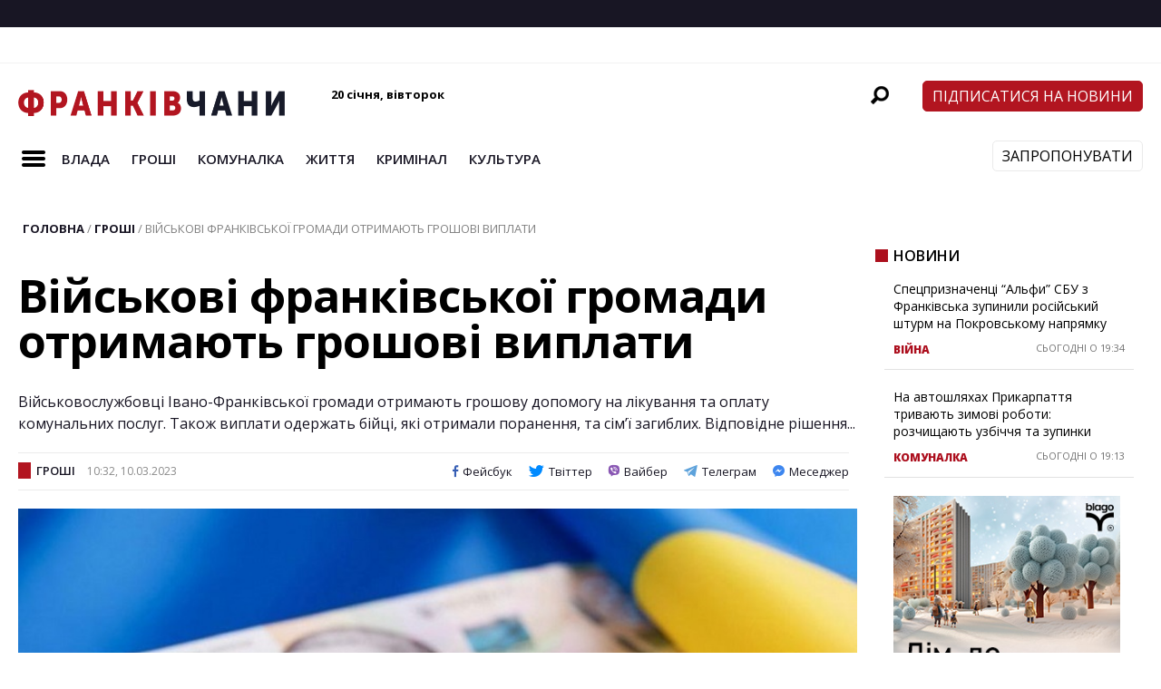

--- FILE ---
content_type: text/html; charset=UTF-8
request_url: https://frankivchany.if.ua/128924-vijskovi-frankivskoyi-gromady-otrymayut-groshovi-vyplaty/
body_size: 23387
content:
<!DOCTYPE html>
<html lang="uk"><head>
<meta http-equiv="content-type" content="text/html; charset=UTF-8"/>
<!--viewport-->
<meta name="viewport" content="width=device-width, initial-scale=1.0"/>
<!--charset-->
<!--rss-comments-->
<link rel="alternate" type="application/rss+xml" href="https://frankivchany.if.ua/comments/feed/"/>
<!--rss-->
<link rel="alternate" type="application/rss+xml" title="RSS 2.0" href="https://frankivchany.if.ua/feed/"/>
<!--atom-->
<link rel="alternate" type="application/atom+xml" title="Atom" href="https://frankivchany.if.ua/feed/atom/"/>
<!--pingback-->
<link rel="pingback" href="https://frankivchany.if.ua/xmlrpc.php"/>
<!--Facebook Open Graph-->
<!--FB page title-->
<meta property="og:title" content="Військові франківської громади отримають грошові виплати"/>
<!--FB description-->
<meta property="og:description" content="
Військовослужбовці Івано-Франківської громади отримають грошову допомогу на лікування та оплату комунальн..."/>
<!--FB url-->
<meta property="og:url" content="https://frankivchany.if.ua/128924-vijskovi-frankivskoyi-gromady-otrymayut-groshovi-vyplaty/"/>
<!--FB image-->
<meta property="og:image" content="https://frankivchany.if.ua/wp-content/uploads/2023/03/vyplaty.jpg"/>
<!--FB type-->
<meta property="og:type" content="article"/>
<!--FB site name-->
<meta property="og:site_name" content="Франківчани"/>
<meta name='robots' content='index, follow, max-image-preview:large, max-snippet:-1, max-video-preview:-1' />

	<!-- This site is optimized with the Yoast SEO plugin v18.6 - https://yoast.com/wordpress/plugins/seo/ -->
	<title>Військові франківської громади отримають грошові виплати - Франківчани</title>
	<link rel="canonical" href="https://frankivchany.if.ua/128924-vijskovi-frankivskoyi-gromady-otrymayut-groshovi-vyplaty/" />
	<meta property="og:locale" content="uk_UA" />
	<meta property="og:type" content="article" />
	<meta property="og:title" content="Військові франківської громади отримають грошові виплати - Франківчани" />
	<meta property="og:description" content="Військовослужбовці Івано-Франківської громади отримають грошову допомогу на лікування та оплату комунальних послуг. Також виплати одержать бійці, які отримали поранення, та сім’ї загиблих. Відповідне рішення ухвалили на виконкомі міськради,&nbsp;повідомив&nbsp;на своїй Facebook-сторінці міський голова Руслан Марцінків. За його словами,&nbsp;виплати отримають: по 10 тис. грн&nbsp;— 29 поранених бійців; по 20 тис. грн&nbsp;одноразової допомоги до роковин повномасштабної війни виплатять 41 пораненому військовослужбовцю; по 500 тис. грн&nbsp;отримають шестеро членів сімей загиблих військових; по 3 тис. грн&nbsp;одержать 15 бійців без статусу учасника бойових дій на оплату комунальних послуг. Загалом, повідомляє Марцінків, на виплати грошової допомоги передбачили 4 млн 155 тис. грн. Також, за інформацією голови міськради,&nbsp;від початку 2023 року гроші отримали: 323 військовослужбовці&nbsp;до роковин війни на загальну суму 6 млн 344 тис. грн; 73 бійці&nbsp;на лікування. [&hellip;]" />
	<meta property="og:url" content="https://frankivchany.if.ua/128924-vijskovi-frankivskoyi-gromady-otrymayut-groshovi-vyplaty/" />
	<meta property="og:site_name" content="Франківчани" />
	<meta property="article:published_time" content="2023-03-10T08:32:20+00:00" />
	<meta property="article:modified_time" content="2023-03-10T11:33:18+00:00" />
	<meta property="og:image" content="https://frankivchany.if.ua/wp-content/uploads/2023/03/vyplaty.jpg" />
	<meta property="og:image:width" content="800" />
	<meta property="og:image:height" content="413" />
	<meta property="og:image:type" content="image/jpeg" />
	<meta name="twitter:card" content="summary_large_image" />
	<meta name="twitter:label1" content="Автор" />
	<meta name="twitter:data1" content="insomnical24" />
	<meta name="twitter:label2" content="Прибл. час читання" />
	<meta name="twitter:data2" content="1 хвилина" />
	<script type="application/ld+json" class="yoast-schema-graph">{"@context":"https://schema.org","@graph":[{"@type":"WebSite","@id":"https://frankivchany.if.ua/#website","url":"https://frankivchany.if.ua/","name":"Франківчани","description":"Новини міста та Івано-Франківської області","potentialAction":[{"@type":"SearchAction","target":{"@type":"EntryPoint","urlTemplate":"https://frankivchany.if.ua/?s={search_term_string}"},"query-input":"required name=search_term_string"}],"inLanguage":"uk"},{"@type":"ImageObject","@id":"https://frankivchany.if.ua/128924-vijskovi-frankivskoyi-gromady-otrymayut-groshovi-vyplaty/#primaryimage","inLanguage":"uk","url":"https://frankivchany.if.ua/wp-content/uploads/2023/03/vyplaty.jpg","contentUrl":"https://frankivchany.if.ua/wp-content/uploads/2023/03/vyplaty.jpg","width":800,"height":413},{"@type":"WebPage","@id":"https://frankivchany.if.ua/128924-vijskovi-frankivskoyi-gromady-otrymayut-groshovi-vyplaty/#webpage","url":"https://frankivchany.if.ua/128924-vijskovi-frankivskoyi-gromady-otrymayut-groshovi-vyplaty/","name":"Військові франківської громади отримають грошові виплати - Франківчани","isPartOf":{"@id":"https://frankivchany.if.ua/#website"},"primaryImageOfPage":{"@id":"https://frankivchany.if.ua/128924-vijskovi-frankivskoyi-gromady-otrymayut-groshovi-vyplaty/#primaryimage"},"datePublished":"2023-03-10T08:32:20+00:00","dateModified":"2023-03-10T11:33:18+00:00","author":{"@id":"https://frankivchany.if.ua/#/schema/person/c5366eb60d2d3172fc09e25e77c40078"},"breadcrumb":{"@id":"https://frankivchany.if.ua/128924-vijskovi-frankivskoyi-gromady-otrymayut-groshovi-vyplaty/#breadcrumb"},"inLanguage":"uk","potentialAction":[{"@type":"ReadAction","target":["https://frankivchany.if.ua/128924-vijskovi-frankivskoyi-gromady-otrymayut-groshovi-vyplaty/"]}]},{"@type":"BreadcrumbList","@id":"https://frankivchany.if.ua/128924-vijskovi-frankivskoyi-gromady-otrymayut-groshovi-vyplaty/#breadcrumb","itemListElement":[{"@type":"ListItem","position":1,"name":"Home","item":"https://frankivchany.if.ua/"},{"@type":"ListItem","position":2,"name":"Всі новини","item":"https://frankivchany.if.ua/vsi-novyny/"},{"@type":"ListItem","position":3,"name":"Військові франківської громади отримають грошові виплати"}]},{"@type":"Person","@id":"https://frankivchany.if.ua/#/schema/person/c5366eb60d2d3172fc09e25e77c40078","name":"insomnical24","image":{"@type":"ImageObject","@id":"https://frankivchany.if.ua/#personlogo","inLanguage":"uk","url":"https://secure.gravatar.com/avatar/39ad644a7acf35362d2ee9c5f7dfc288?s=96&d=mm&r=g","contentUrl":"https://secure.gravatar.com/avatar/39ad644a7acf35362d2ee9c5f7dfc288?s=96&d=mm&r=g","caption":"insomnical24"},"url":"https://frankivchany.if.ua/author/insomnical24/"}]}</script>
	<!-- / Yoast SEO plugin. -->


<link rel='dns-prefetch' href='//frankivchany.if.ua' />
<link rel='dns-prefetch' href='//fonts.googleapis.com' />
<link rel='dns-prefetch' href='//s.w.org' />
<link rel="alternate" type="application/rss+xml" title="Франківчани &raquo; стрічка" href="https://frankivchany.if.ua/feed/" />
<link rel="alternate" type="application/rss+xml" title="Франківчани &raquo; Канал коментарів" href="https://frankivchany.if.ua/comments/feed/" />
<script type="text/javascript">
window._wpemojiSettings = {"baseUrl":"https:\/\/s.w.org\/images\/core\/emoji\/13.1.0\/72x72\/","ext":".png","svgUrl":"https:\/\/s.w.org\/images\/core\/emoji\/13.1.0\/svg\/","svgExt":".svg","source":{"concatemoji":"https:\/\/frankivchany.if.ua\/wp-includes\/js\/wp-emoji-release.min.js?ver=5.9.2"}};
/*! This file is auto-generated */
!function(e,a,t){var n,r,o,i=a.createElement("canvas"),p=i.getContext&&i.getContext("2d");function s(e,t){var a=String.fromCharCode;p.clearRect(0,0,i.width,i.height),p.fillText(a.apply(this,e),0,0);e=i.toDataURL();return p.clearRect(0,0,i.width,i.height),p.fillText(a.apply(this,t),0,0),e===i.toDataURL()}function c(e){var t=a.createElement("script");t.src=e,t.defer=t.type="text/javascript",a.getElementsByTagName("head")[0].appendChild(t)}for(o=Array("flag","emoji"),t.supports={everything:!0,everythingExceptFlag:!0},r=0;r<o.length;r++)t.supports[o[r]]=function(e){if(!p||!p.fillText)return!1;switch(p.textBaseline="top",p.font="600 32px Arial",e){case"flag":return s([127987,65039,8205,9895,65039],[127987,65039,8203,9895,65039])?!1:!s([55356,56826,55356,56819],[55356,56826,8203,55356,56819])&&!s([55356,57332,56128,56423,56128,56418,56128,56421,56128,56430,56128,56423,56128,56447],[55356,57332,8203,56128,56423,8203,56128,56418,8203,56128,56421,8203,56128,56430,8203,56128,56423,8203,56128,56447]);case"emoji":return!s([10084,65039,8205,55357,56613],[10084,65039,8203,55357,56613])}return!1}(o[r]),t.supports.everything=t.supports.everything&&t.supports[o[r]],"flag"!==o[r]&&(t.supports.everythingExceptFlag=t.supports.everythingExceptFlag&&t.supports[o[r]]);t.supports.everythingExceptFlag=t.supports.everythingExceptFlag&&!t.supports.flag,t.DOMReady=!1,t.readyCallback=function(){t.DOMReady=!0},t.supports.everything||(n=function(){t.readyCallback()},a.addEventListener?(a.addEventListener("DOMContentLoaded",n,!1),e.addEventListener("load",n,!1)):(e.attachEvent("onload",n),a.attachEvent("onreadystatechange",function(){"complete"===a.readyState&&t.readyCallback()})),(n=t.source||{}).concatemoji?c(n.concatemoji):n.wpemoji&&n.twemoji&&(c(n.twemoji),c(n.wpemoji)))}(window,document,window._wpemojiSettings);
</script>
<style type="text/css">
img.wp-smiley,
img.emoji {
	display: inline !important;
	border: none !important;
	box-shadow: none !important;
	height: 1em !important;
	width: 1em !important;
	margin: 0 0.07em !important;
	vertical-align: -0.1em !important;
	background: none !important;
	padding: 0 !important;
}
</style>
	<link rel='stylesheet' id='wp-block-library-css'  href='https://frankivchany.if.ua/wp-includes/css/dist/block-library/style.min.css?ver=5.9.2' type='text/css' media='all' />
<link data-minify="1" rel='stylesheet' id='dashicons-css'  href='https://frankivchany.if.ua/wp-content/cache/min/1/wp-includes/css/dashicons.min.css?ver=1767101098' type='text/css' media='all' />
<style id='global-styles-inline-css' type='text/css'>
body{--wp--preset--color--black: #000000;--wp--preset--color--cyan-bluish-gray: #abb8c3;--wp--preset--color--white: #ffffff;--wp--preset--color--pale-pink: #f78da7;--wp--preset--color--vivid-red: #cf2e2e;--wp--preset--color--luminous-vivid-orange: #ff6900;--wp--preset--color--luminous-vivid-amber: #fcb900;--wp--preset--color--light-green-cyan: #7bdcb5;--wp--preset--color--vivid-green-cyan: #00d084;--wp--preset--color--pale-cyan-blue: #8ed1fc;--wp--preset--color--vivid-cyan-blue: #0693e3;--wp--preset--color--vivid-purple: #9b51e0;--wp--preset--gradient--vivid-cyan-blue-to-vivid-purple: linear-gradient(135deg,rgba(6,147,227,1) 0%,rgb(155,81,224) 100%);--wp--preset--gradient--light-green-cyan-to-vivid-green-cyan: linear-gradient(135deg,rgb(122,220,180) 0%,rgb(0,208,130) 100%);--wp--preset--gradient--luminous-vivid-amber-to-luminous-vivid-orange: linear-gradient(135deg,rgba(252,185,0,1) 0%,rgba(255,105,0,1) 100%);--wp--preset--gradient--luminous-vivid-orange-to-vivid-red: linear-gradient(135deg,rgba(255,105,0,1) 0%,rgb(207,46,46) 100%);--wp--preset--gradient--very-light-gray-to-cyan-bluish-gray: linear-gradient(135deg,rgb(238,238,238) 0%,rgb(169,184,195) 100%);--wp--preset--gradient--cool-to-warm-spectrum: linear-gradient(135deg,rgb(74,234,220) 0%,rgb(151,120,209) 20%,rgb(207,42,186) 40%,rgb(238,44,130) 60%,rgb(251,105,98) 80%,rgb(254,248,76) 100%);--wp--preset--gradient--blush-light-purple: linear-gradient(135deg,rgb(255,206,236) 0%,rgb(152,150,240) 100%);--wp--preset--gradient--blush-bordeaux: linear-gradient(135deg,rgb(254,205,165) 0%,rgb(254,45,45) 50%,rgb(107,0,62) 100%);--wp--preset--gradient--luminous-dusk: linear-gradient(135deg,rgb(255,203,112) 0%,rgb(199,81,192) 50%,rgb(65,88,208) 100%);--wp--preset--gradient--pale-ocean: linear-gradient(135deg,rgb(255,245,203) 0%,rgb(182,227,212) 50%,rgb(51,167,181) 100%);--wp--preset--gradient--electric-grass: linear-gradient(135deg,rgb(202,248,128) 0%,rgb(113,206,126) 100%);--wp--preset--gradient--midnight: linear-gradient(135deg,rgb(2,3,129) 0%,rgb(40,116,252) 100%);--wp--preset--duotone--dark-grayscale: url('#wp-duotone-dark-grayscale');--wp--preset--duotone--grayscale: url('#wp-duotone-grayscale');--wp--preset--duotone--purple-yellow: url('#wp-duotone-purple-yellow');--wp--preset--duotone--blue-red: url('#wp-duotone-blue-red');--wp--preset--duotone--midnight: url('#wp-duotone-midnight');--wp--preset--duotone--magenta-yellow: url('#wp-duotone-magenta-yellow');--wp--preset--duotone--purple-green: url('#wp-duotone-purple-green');--wp--preset--duotone--blue-orange: url('#wp-duotone-blue-orange');--wp--preset--font-size--small: 13px;--wp--preset--font-size--medium: 20px;--wp--preset--font-size--large: 36px;--wp--preset--font-size--x-large: 42px;}.has-black-color{color: var(--wp--preset--color--black) !important;}.has-cyan-bluish-gray-color{color: var(--wp--preset--color--cyan-bluish-gray) !important;}.has-white-color{color: var(--wp--preset--color--white) !important;}.has-pale-pink-color{color: var(--wp--preset--color--pale-pink) !important;}.has-vivid-red-color{color: var(--wp--preset--color--vivid-red) !important;}.has-luminous-vivid-orange-color{color: var(--wp--preset--color--luminous-vivid-orange) !important;}.has-luminous-vivid-amber-color{color: var(--wp--preset--color--luminous-vivid-amber) !important;}.has-light-green-cyan-color{color: var(--wp--preset--color--light-green-cyan) !important;}.has-vivid-green-cyan-color{color: var(--wp--preset--color--vivid-green-cyan) !important;}.has-pale-cyan-blue-color{color: var(--wp--preset--color--pale-cyan-blue) !important;}.has-vivid-cyan-blue-color{color: var(--wp--preset--color--vivid-cyan-blue) !important;}.has-vivid-purple-color{color: var(--wp--preset--color--vivid-purple) !important;}.has-black-background-color{background-color: var(--wp--preset--color--black) !important;}.has-cyan-bluish-gray-background-color{background-color: var(--wp--preset--color--cyan-bluish-gray) !important;}.has-white-background-color{background-color: var(--wp--preset--color--white) !important;}.has-pale-pink-background-color{background-color: var(--wp--preset--color--pale-pink) !important;}.has-vivid-red-background-color{background-color: var(--wp--preset--color--vivid-red) !important;}.has-luminous-vivid-orange-background-color{background-color: var(--wp--preset--color--luminous-vivid-orange) !important;}.has-luminous-vivid-amber-background-color{background-color: var(--wp--preset--color--luminous-vivid-amber) !important;}.has-light-green-cyan-background-color{background-color: var(--wp--preset--color--light-green-cyan) !important;}.has-vivid-green-cyan-background-color{background-color: var(--wp--preset--color--vivid-green-cyan) !important;}.has-pale-cyan-blue-background-color{background-color: var(--wp--preset--color--pale-cyan-blue) !important;}.has-vivid-cyan-blue-background-color{background-color: var(--wp--preset--color--vivid-cyan-blue) !important;}.has-vivid-purple-background-color{background-color: var(--wp--preset--color--vivid-purple) !important;}.has-black-border-color{border-color: var(--wp--preset--color--black) !important;}.has-cyan-bluish-gray-border-color{border-color: var(--wp--preset--color--cyan-bluish-gray) !important;}.has-white-border-color{border-color: var(--wp--preset--color--white) !important;}.has-pale-pink-border-color{border-color: var(--wp--preset--color--pale-pink) !important;}.has-vivid-red-border-color{border-color: var(--wp--preset--color--vivid-red) !important;}.has-luminous-vivid-orange-border-color{border-color: var(--wp--preset--color--luminous-vivid-orange) !important;}.has-luminous-vivid-amber-border-color{border-color: var(--wp--preset--color--luminous-vivid-amber) !important;}.has-light-green-cyan-border-color{border-color: var(--wp--preset--color--light-green-cyan) !important;}.has-vivid-green-cyan-border-color{border-color: var(--wp--preset--color--vivid-green-cyan) !important;}.has-pale-cyan-blue-border-color{border-color: var(--wp--preset--color--pale-cyan-blue) !important;}.has-vivid-cyan-blue-border-color{border-color: var(--wp--preset--color--vivid-cyan-blue) !important;}.has-vivid-purple-border-color{border-color: var(--wp--preset--color--vivid-purple) !important;}.has-vivid-cyan-blue-to-vivid-purple-gradient-background{background: var(--wp--preset--gradient--vivid-cyan-blue-to-vivid-purple) !important;}.has-light-green-cyan-to-vivid-green-cyan-gradient-background{background: var(--wp--preset--gradient--light-green-cyan-to-vivid-green-cyan) !important;}.has-luminous-vivid-amber-to-luminous-vivid-orange-gradient-background{background: var(--wp--preset--gradient--luminous-vivid-amber-to-luminous-vivid-orange) !important;}.has-luminous-vivid-orange-to-vivid-red-gradient-background{background: var(--wp--preset--gradient--luminous-vivid-orange-to-vivid-red) !important;}.has-very-light-gray-to-cyan-bluish-gray-gradient-background{background: var(--wp--preset--gradient--very-light-gray-to-cyan-bluish-gray) !important;}.has-cool-to-warm-spectrum-gradient-background{background: var(--wp--preset--gradient--cool-to-warm-spectrum) !important;}.has-blush-light-purple-gradient-background{background: var(--wp--preset--gradient--blush-light-purple) !important;}.has-blush-bordeaux-gradient-background{background: var(--wp--preset--gradient--blush-bordeaux) !important;}.has-luminous-dusk-gradient-background{background: var(--wp--preset--gradient--luminous-dusk) !important;}.has-pale-ocean-gradient-background{background: var(--wp--preset--gradient--pale-ocean) !important;}.has-electric-grass-gradient-background{background: var(--wp--preset--gradient--electric-grass) !important;}.has-midnight-gradient-background{background: var(--wp--preset--gradient--midnight) !important;}.has-small-font-size{font-size: var(--wp--preset--font-size--small) !important;}.has-medium-font-size{font-size: var(--wp--preset--font-size--medium) !important;}.has-large-font-size{font-size: var(--wp--preset--font-size--large) !important;}.has-x-large-font-size{font-size: var(--wp--preset--font-size--x-large) !important;}
</style>
<link data-minify="1" rel='stylesheet' id='fb-messenger-style-css'  href='https://frankivchany.if.ua/wp-content/cache/min/1/wp-content/plugins/fb-messenger/css/style.css?ver=1767101098' type='text/css' media='all' />
<link rel='stylesheet' id='google-fonts-css'  href='https://fonts.googleapis.com/css?subset=latin%2Clatin-ext%2Ccyrillic%2Ccyrillic-ext&#038;family=Open+Sans%3A400%2C600%2C700%2C800%7COpen+Sans+rel%3D%27stylesheet%27+type%3D%27text%2Fcss&#038;ver=5.9.2' type='text/css' media='all' />
<link rel='stylesheet' id='google-menu-fonts-css'  href='https://fonts.googleapis.com/css?subset=latin%2Clatin-ext%2Ccyrillic%2Ccyrillic-ext&#038;family=Open+Sans%3A400%2C600%2C700%2C800%7COpen+Sans+rel%3D%27stylesheet%27+type%3D%27text%2Fcss&#038;ver=5.9.2' type='text/css' media='all' />
<link rel='stylesheet' id='google-widget-fonts-css'  href='https://fonts.googleapis.com/css?subset=latin%2Clatin-ext%2Ccyrillic%2Ccyrillic-ext&#038;family=Open+Sans%3A400%7COpen+Sans+rel%3D%27stylesheet%27+type%3D%27text%2Fcss&#038;ver=5.9.2' type='text/css' media='all' />
<link data-minify="1" rel='stylesheet' id='style-css'  href='https://frankivchany.if.ua/wp-content/cache/min/1/wp-content/themes/frankivchany/style.css?ver=1767101099' type='text/css' media='all' />
<script type='text/javascript' src='https://frankivchany.if.ua/wp-includes/js/jquery/jquery.min.js?ver=3.6.0' id='jquery-core-js'></script>
<script type='text/javascript' src='https://frankivchany.if.ua/wp-includes/js/jquery/jquery-migrate.min.js?ver=3.3.2' id='jquery-migrate-js'></script>
<script type='text/javascript' id='sf-autocomplete-js-extra'>
/* <![CDATA[ */
var stepfoxcomplete = {"stepfoxcompleteurl":"https:\/\/frankivchany.if.ua\/wp-admin\/admin-ajax.php"};
/* ]]> */
</script>
<script data-minify="1" type='text/javascript' src='https://frankivchany.if.ua/wp-content/cache/min/1/wp-content/themes/frankivchany/js/sf-autocomplete.js?ver=1767101099' id='sf-autocomplete-js'></script>
<script type='text/javascript' src='https://frankivchany.if.ua/wp-content/themes/frankivchany/js/jquery.flexslider-min.js?ver=5.9.2' id='flexslider-js'></script>
<script data-minify="1" type='text/javascript' src='https://frankivchany.if.ua/wp-content/cache/min/1/wp-content/themes/frankivchany/js/exm1-scripts.js?ver=1767101100' id='exm1-js'></script>
<script type='text/javascript' src='https://frankivchany.if.ua/wp-content/themes/frankivchany/js/respond.min.js?ver=5.9.2' id='respond-js'></script>
<script data-minify="1" type='text/javascript' src='https://frankivchany.if.ua/wp-content/cache/min/1/wp-content/themes/frankivchany/js/smoothscroll.js?ver=1767101100' id='smoothscroll-js'></script>
<link rel="https://api.w.org/" href="https://frankivchany.if.ua/wp-json/" /><link rel="alternate" type="application/json" href="https://frankivchany.if.ua/wp-json/wp/v2/posts/128924" /><link rel="EditURI" type="application/rsd+xml" title="RSD" href="https://frankivchany.if.ua/xmlrpc.php?rsd" />
<link rel="wlwmanifest" type="application/wlwmanifest+xml" href="https://frankivchany.if.ua/wp-includes/wlwmanifest.xml" /> 
<meta name="generator" content="WordPress 5.9.2" />
<link rel='shortlink' href='https://frankivchany.if.ua/?p=128924' />
<link rel="alternate" type="application/json+oembed" href="https://frankivchany.if.ua/wp-json/oembed/1.0/embed?url=https%3A%2F%2Ffrankivchany.if.ua%2F128924-vijskovi-frankivskoyi-gromady-otrymayut-groshovi-vyplaty%2F" />
<link rel="alternate" type="text/xml+oembed" href="https://frankivchany.if.ua/wp-json/oembed/1.0/embed?url=https%3A%2F%2Ffrankivchany.if.ua%2F128924-vijskovi-frankivskoyi-gromady-otrymayut-groshovi-vyplaty%2F&#038;format=xml" />

<!-- This site is using AdRotate v5.8.22 to display their advertisements - https://ajdg.solutions/ -->
<!-- AdRotate CSS -->
<style type="text/css" media="screen">
	.g { margin:0px; padding:0px; overflow:hidden; line-height:1; zoom:1; }
	.g img { height:auto; }
	.g-col { position:relative; float:left; }
	.g-col:first-child { margin-left: 0; }
	.g-col:last-child { margin-right: 0; }
	@media only screen and (max-width: 480px) {
		.g-col, .g-dyn, .g-single { width:100%; margin-left:0; margin-right:0; }
	}
</style>
<!-- /AdRotate CSS -->



<style type='text/css'>
.fullwidth-image:before{ box-shadow: inset 0 -327px 200px -200px ##eeeeee;}
.top-menu{background-color:#ffffff;}
.top-menu-posts li .category-icon a{color:#a3a3a3;}
.top-menu-posts .featured-posts-title a{color:#181624;}
body, .small-title, .widget-title, .tv-featured-title{font-family:Open Sans;}
.popular-part:before{background:#181624;box-shadow: 0 -999px 0 999px #181624;}
.popular-slider-container .slides:before{background: radial-gradient(ellipse at center, rgba(0,0,0,0) 0%,#181624 64%,#181624 100%);}
.popular-part a, .popular-part .widget-title{color:#FFFFFF;}
.read-more a{color:#ac0f1d;}
.blog-post-content, .img-featured-text, .about-text, .exm1-blog-posts-subtitle, .flex-active-slide .slide-excerpt, .jumping-posts-excerpt, .combination-title-subtitle, .tv-widget-content, #post-content, #post-page-subtitle, .newsroll-posts-title a{font-family:Open Sans;}
#footer{background:#181624; }
#footer a, .copyright-text{color:#FFFFFF;}
#footer a:hover{color:#232323;}
.footer-wrap{border-color:#232323;}
#main-nav ul li a, #mob-menu{font-family: Open Sans;}
#wrapper, .footer-wrap{max-width:1290px;}
#navigation .content-social, .top-menu, .big-logo, #navigation #searchform input, .sub-menu-wrapper, .ticker-box, #navigation{border-color:#eaeaea;}
#site-logo, .about-logo, #mob-menu{background:#fff;}
#navigation, .ticker-box, .page-numbers.current, .about-social{background:#ffffff;}
.menu-item .menu-link, #ticker a, .page-numbers.current, #navigation .submit-button, #navigation .content-social li a, .about-social a, .ticker-heading{color:#181624;}
#main .widget-title, #main .widget-title a{color:#ac0f1d;}
#main-nav ul li:hover > .menu-link, #ticker a:hover, #navigation .content-social li a:hover, .about-social a:hover, .sub-menu-wrapper .small-category li:hover > .small-text a{color:#ac0f1d;}
#main-nav ul li > .menu-link{font-weight:700;}
.menu-link {font-size:15px;}
.featured-category, .trending-title, .trending-posts, .page-numbers, input#wp-submit{background: #ac0f1d;}
.newsroll-title, .exm1-blog-posts-thumb, .post-page-gallery-thumbnails .flex-active-slide:after, .flex-active .wide-slider-thumb:after{border-color:#ac0f1d;}
.blog-post-author a, .exm1-blog-posts-author a, #recentcomments li, .widget_categories select, .widget_archive select, .sticky a{color:#ac0f1d;}

#searchform .submit-button{background:#ac0f1d url(https://frankivchany.if.ua/wp-content/themes/frankivchany/images/search-icon-black.png) no-repeat center;}
#navigation #searchform input{background-image:url(https://frankivchany.if.ua/wp-content/themes/frankivchany/images/search-icon-black.png);}
#navigation #mob-menu #searchform input{background-image:url(https://frankivchany.if.ua/wp-content/themes/frankivchany/images/search-icon-black.png);}
.mob-menu-button{background: url(https://frankivchany.if.ua/wp-content/themes/frankivchany/images/menu_icon-black.png) no-repeat 50% 50%; } 

ul.tabs li.active{background:#ffffff;}
ul.tabs li.active, ul.tabs li {border-color:#ffffff;}
.tabs li.active h4 a{color:#181624;}

.img-featured-review-score, .blog-post-categories, .jumping-posts li:hover .jumping-posts-text, .woocommerce input#searchsubmit, .super-slider-category, .floating-share-icons li, .pagination.pagination-load-more a{background:#ac0f1d;}
.sub-meni .menu-links.inside-menu li{background: #ffffff;}
.sub-meni .menu-links.inside-menu li a{color: #181624;}
.sub-menu{border-color:#ac0f1d;}

#post-content{font-size:16px;line-height:25.6px;}
::selection{background:#ac0f1d;}
::-moz-selection{background:#ac0f1d;}
.load-circle{border-bottom:5px solid #ac0f1d;border-right:5px solid #ac0f1d;box-shadow: 0 0 35px #ac0f1d;}
#wp-calendar #today{background:#ac0f1d !important;text-shadow:none;}
.total-score, .score-width, li:hover .play-icon{background: #ac0f1d;}
.jumping-posts li:hover .jumping-posts-text:before{border-bottom: 14px solid #ac0f1d;}
.single-post #post-content.first-letter > p:first-of-type:first-letter{font-size:67px; color:#ac0f1d;float: left;line-height: 60px;margin-right: 15px;font-weight:800;}
#post-page-title h1{text-transform:uppercase;}
blockquote, q.left, q{border-left: 2px solid #ac0f1d;color:#ac0f1d;}
.img-featured-review-score:before{border-top: 9px solid #ac0f1d;}
.sub-meni .menu-links.inside-menu li:hover{background:#ffffff;}
#main-nav .sub-meni .menu-links.inside-menu li:hover > .menu-link{color:#ac0f1d;}
.ticker-arrows{background:#ffffff;box-shadow:-21px 0 30px #ffffff;}
.widget-title {font-style: normal;font-weight:700;}

.huge .img-featured-posts-image:after, .super-image:after, .super-slider li .super-slider-post:after, .super-slider li .super-slider-post:after, .img-featured-posts-image:before, .small-image:before, .wide-slider .slides li:after{ background: linear-gradient(45deg, #2a7ab7, #ac0f1d);opacity:0.5;}


.post-author a, .post-author a:visited, .good-title, .bad-title, #post-content a, .trending-posts-category a, .category-tv-icon a, .ticker-sign, .category-icon a, .jumping-posts-category a, a:hover, .category-icon a:hover, .trending-posts-category a:hover, .featured-posts-title a:hover, #post-content a:hover, .blog-post-title h2 a:hover, .bypostauthor a:hover, .post-author a:hover, .most-commented-cateogory a, .most-commented-count a {color:#ac0f1d;}


.content q.right{border-left:0;border-right: 2px solid #ac0f1d;color:#ac0f1d;}



.widget.buddypress div.item-options a, .widget_display_stats dd{color:#ac0f1d;}
#buddypress div.item-list-tabs ul li a span, #buddypress div.item-list-tabs ul li.current a span, #buddypress div.item-list-tabs ul li.selected a span, .widget.buddypress #bp-login-widget-form #bp-login-widget-submit, span.bp-login-widget-register-link a, button#user-submit, .bbp-login-form .bbp-login-links a, tt button.button.submit.user-submit, input#bbp_search_submit {background:#ac0f1d;}

.image_fx1:hover:after{background: #ac0f1d;}

.cart-top{background:url(https://frankivchany.if.ua/wp-content/themes/frankivchany/images/shopping-cart-icon-black.png) no-repeat 36px 0;}
@media screen and (max-width: 600px) {#main-nav ul li {background:#ffffff;}#main-nav ul li:hover a{color:#ac0f1d;}}

.woocommerce #content input.button, .woocommerce #respond input#submit, .woocommerce a.button, .woocommerce button.button, .woocommerce input.button, .woocommerce-page #content input.button, .woocommerce-page #respond input#submit, .woocommerce-page a.button, .woocommerce-page button.button, .woocommerce-page input.button, .woocommerce a.button.alt, .woocommerce button.button.alt, .woocommerce input.button.alt, .woocommerce #respond input#submit.alt, .woocommerce #content input.button.alt, .woocommerce-page a.button.alt, .woocommerce-page button.button.alt, .woocommerce-page input.button.alt, .woocommerce-page #respond input#submit.alt, .woocommerce-page #content input.button.alt, .woocommerce .widget_layered_nav_filters ul li a, .woocommerce-page .widget_layered_nav_filters ul li a, .woocommerce .widget_layered_nav ul li.chosen a, .woocommerce-page .widget_layered_nav ul li.chosen a, .woocommerce span.onsale, .woocommerce-page span.onsale, .woocommerce .woocommerce-message:before, .woocommerce-page .woocommerce-message:before, .woocommerce .woocommerce-info:before, .woocommerce-page .woocommerce-info:before, .woocommerce table.cart a.remove:hover, .woocommerce #content table.cart a.remove:hover, .woocommerce-page table.cart a.remove:hover, .woocommerce-page #content table.cart a.remove:hover, .woocommerce .widget_price_filter .ui-slider .ui-slider-handle, .woocommerce-page .widget_price_filter .ui-slider .ui-slider-handle, .woocommerce .widget_price_filter .ui-slider .ui-slider-range, .woocommerce-page .widget_price_filter .ui-slider .ui-slider-range, .woocommerce div.product .woocommerce-tabs ul.tabs li, .woocommerce #content div.product .woocommerce-tabs ul.tabs li, .woocommerce-page div.product .woocommerce-tabs ul.tabs li, .woocommerce-page #content div.product .woocommerce-tabs ul.tabs li{background:#ac0f1d;}

.woocommerce ul.products li.product .price, .woocommerce-page ul.products li.product .price, .woocommerce div.product span.price, .woocommerce div.product p.price, .woocommerce #content div.product span.price, .woocommerce #content div.product p.price, .woocommerce-page div.product span.price, .woocommerce-page div.product p.price, .woocommerce-page #content div.product span.price, .woocommerce-page #content div.product p.price, .woocommerce a.button.alt:hover, .woocommerce button.button.alt:hover, .woocommerce input.button.alt:hover, .woocommerce #respond input#submit.alt:hover, .woocommerce #content input.button.alt:hover, .woocommerce-page a.button.alt:hover, .woocommerce-page button.button.alt:hover, .woocommerce-page input.button.alt:hover, .woocommerce-page #respond input#submit.alt:hover, .woocommerce-page #content input.button.alt:hover, .woocommerce a.button:hover, .woocommerce button.button:hover, .woocommerce input.button:hover, .woocommerce #respond input#submit:hover, .woocommerce #content input.button:hover, .woocommerce-page a.button:hover, .woocommerce-page button.button:hover, .woocommerce-page input.button:hover, .woocommerce-page #respond input#submit:hover, .woocommerce-page #content input.button:hover, .woocommerce-page #main a.button:hover, .woocommerce div.product .woocommerce-tabs ul.tabs li, .woocommerce #content div.product .woocommerce-tabs ul.tabs li, .woocommerce-page div.product .woocommerce-tabs ul.tabs li, .woocommerce-page #content div.product .woocommerce-tabs ul.tabs li, .woocommerce div.product .woocommerce-tabs ul.tabs .active a:hover, span.posted_in a, span.tagged_as a, .woocommerce h1.page-title, .woocommerce .jumping-posts .star-rating, .woocommerce-page .jumping-posts .star-rating, .amount, #header .cart-contents:hover, #header .cart-contents{color:#ac0f1d;}

.woocommerce .woocommerce-message, .woocommerce-page .woocommerce-message, .woocommerce .woocommerce-info, .woocommerce-page .woocommerce-info{border-top:3px solid #ac0f1d; }

.product_meta, .woocommerce div.product div.summary, .woocommerce #content div.product div.summary, .woocommerce-page div.product div.summary, .woocommerce-page #content div.product div.summary, .woocommerce #reviews #comments ol.commentlist li .comment-text p, .woocommerce-page #reviews #comments ol.commentlist li .comment-text p, .woocommerce #review_form #respond p, .woocommerce-page #review_form #respond p, .woocommerce div.product .woocommerce-tabs .panel, .woocommerce #content div.product .woocommerce-tabs .panel, .woocommerce-page div.product .woocommerce-tabs .panel, .woocommerce-page #content div.product .woocommerce-tabs .panel, .woocommerce #reviews h3, .woocommerce-page #reviews h3{font-size:16px;line-height:25.6px;}

</style><script type='text/javascript'>
			var slide_picker = 'slide';
			var widget_fx = 'widgetfx-1';
			var image_effect = 'image_fx5';
	</script><style type="text/css" id="custom-background-css">
body.custom-background { background-color: ##eeeeee; }
</style>
	<style type="text/css">.blue-message {
background: none repeat scroll 0 0 #3399ff;
color: #ffffff;
text-shadow: none;
font-size: 14px;
line-height: 24px;
padding: 10px;
} 
.green-message {
background: none repeat scroll 0 0 #8cc14c;
color: #ffffff;
text-shadow: none;
font-size: 14px;
line-height: 24px;
padding: 10px;
} 
.orange-message {
background: none repeat scroll 0 0 #faa732;
color: #ffffff;
text-shadow: none;
font-size: 14px;
line-height: 24px;
padding: 10px;
} 
.red-message {
background: none repeat scroll 0 0 #da4d31;
color: #ffffff;
text-shadow: none;
font-size: 14px;
line-height: 24px;
padding: 10px;
} 
.grey-message {
background: none repeat scroll 0 0 #53555c;
color: #ffffff;
text-shadow: none;
font-size: 14px;
line-height: 24px;
padding: 10px;
} 
.left-block {
background: none repeat scroll 0 0px, radial-gradient(ellipse at center center, #ffffff 0%, #f2f2f2 100%) repeat scroll 0 0 rgba(0, 0, 0, 0);
color: #8b8e97;
padding: 10px;
margin: 10px;
float: left;
} 
.right-block {
background: none repeat scroll 0 0px, radial-gradient(ellipse at center center, #ffffff 0%, #f2f2f2 100%) repeat scroll 0 0 rgba(0, 0, 0, 0);
color: #8b8e97;
padding: 10px;
margin: 10px;
float: right;
} 
.blockquotes {
background: none;
border-left: 5px solid #f1f1f1;
color: #8B8E97;
font-size: 14px;
font-style: italic;
line-height: 22px;
padding-left: 15px;
padding: 10px;
width: 60%;
float: left;
} 
</style><link rel="icon" href="https://frankivchany.if.ua/wp-content/uploads/2020/08/cropped-franki-32x32.png" sizes="32x32" />
<link rel="icon" href="https://frankivchany.if.ua/wp-content/uploads/2020/08/cropped-franki-192x192.png" sizes="192x192" />
<link rel="apple-touch-icon" href="https://frankivchany.if.ua/wp-content/uploads/2020/08/cropped-franki-180x180.png" />
<meta name="msapplication-TileImage" content="https://frankivchany.if.ua/wp-content/uploads/2020/08/cropped-franki-270x270.png" />
		<style type="text/css" id="wp-custom-css">
			.wp-block-quote{
	float: none !important;
}
#post-page-title h1{
	text-transform: unset;
}		</style>
		<noscript><style id="rocket-lazyload-nojs-css">.rll-youtube-player, [data-lazy-src]{display:none !important;}</style></noscript>
<!-- Google tag (gtag.js) -->
<script async src="https://www.googletagmanager.com/gtag/js?id=G-DSC9JC3H71"></script>
<script>
  window.dataLayer = window.dataLayer || [];
  function gtag(){dataLayer.push(arguments);}
  gtag('js', new Date());

  gtag('config', 'G-DSC9JC3H71');
</script>

</head>

<body class="post-template-default single single-post postid-128924 single-format-standard custom-background">
<header id="header">
		<div id="nav-wrapper"> 
		<div class="dop-top">
					<div class="header-ads">
					<div class="textwidget"></div>
		</div>	        </div>
				</div>
		<div id="navigation" class="show-menu">
			<div id="site-logo" style="height: 69px;">
				<div class="big-logo" style=" height: 70px; ">
					<a href="https://frankivchany.if.ua/">
					<img src="data:image/svg+xml,%3Csvg%20xmlns='http://www.w3.org/2000/svg'%20viewBox='0%200%20583%2058'%3E%3C/svg%3E" height="58" width="583" alt="Франківчани" data-lazy-src="https://frankivchany.if.ua/wp-content/themes/frankivchany/images/logo.png"/><noscript><img src="https://frankivchany.if.ua/wp-content/themes/frankivchany/images/logo.png" height="58" width="583" alt="Франківчани"/></noscript>
					</a>
				</div>
				<!--big-logo-->
			</div>
			<!--site-logo-->
			<div class="top-menu">
						<div class="widget-data">
			<span class="dat">20 Січня, Вівторок</span>
<!--			<span class="wea">-->
			      <!-- Weather informer by meteoservice.ru -->
<!--<a id="ms-informer-link-2fffe67c7a92689e97e585a6c615da67" class="ms-informer-link" href="https://www.meteoservice.ru/weather/overview/ivano-frankovsk"></a>-->
<!--<script class="ms-informer-script" src="https://www.meteoservice.ru/informer/script/2fffe67c7a92689e97e585a6c615da67"></script>-->
<!-- End -->
<!--</span>-->
    </div>
									<div class="search-box">
						<form method="get" id="searchform" action="https://frankivchany.if.ua//">
	<input type="text" name="s" id="s" value="" autocomplete="off"/>
	<button type="submit" class="submit-button">
	</button>
	<ul class="featured-thumbnails"></ul>
</form>					</div>
					<!--search-box-->
					<a href="https://www.facebook.com/frankivchany.if.ua/" target="_blank" class="button-podpis">Підписатися на новини</a>
			</div>
			<!-- top-menu -->
			<nav id="main-nav">
				<div id="mob-menu">
					<div class="mob-menu-button">
					</div>
					<!-- mob-menu-button -->
					<a class="logo-mob" href="https://frankivchany.if.ua/">
						<img src="data:image/svg+xml,%3Csvg%20xmlns='http://www.w3.org/2000/svg'%20viewBox='0%200%20583%2058'%3E%3C/svg%3E" height="58" width="583" alt="Франківчани" data-lazy-src="https://frankivchany.if.ua/wp-content/themes/frankivchany/images/logo.png"/><noscript><img src="https://frankivchany.if.ua/wp-content/themes/frankivchany/images/logo.png" height="58" width="583" alt="Франківчани"/></noscript>
					</a>
					<div class="search-box">
						<form method="get" id="searchform" action="https://frankivchany.if.ua//">
	<input type="text" name="s" id="s" value="" autocomplete="off"/>
	<button type="submit" class="submit-button">
	</button>
	<ul class="featured-thumbnails"></ul>
</form>					</div>
					<!--search-box-->
				</div>
				<!--mob-menu-->
					<div class="mob-menu-button-one hide-mob">
					</div>
									<div class="menu-mainmenu-container"><ul id="menu-mainmenu" class="menu"><li id="menu-item-exm172399" class="menu-item menu-item-type-taxonomy menu-item-object-category"><a href="https://frankivchany.if.ua/category/vlada/" title="Влада" class="menu-link">Влада</a><div class="sub-menu-wrapper no-children"><div class="sub-menu six-menu"><ul class="small-category"><li>
								<div class="small-image">				
									<a href="https://frankivchany.if.ua/175364-z-frankivska-na-front-peredaly-30-fpv-droniv-dlya-troh-pidrozdiliv/" title="З Франківська на фронт передали 30 FPV-дронів для трьох підрозділів"><img src="data:image/svg+xml,%3Csvg%20xmlns='http://www.w3.org/2000/svg'%20viewBox='0%200%200%200'%3E%3C/svg%3E" alt="З Франківська на фронт передали 30 FPV-дронів для трьох підрозділів" data-lazy-src="https://frankivchany.if.ua/wp-content/uploads/2026/01/616795760_1483678636661721_2690140963067335604_n-298x186.jpg"><noscript><img src="https://frankivchany.if.ua/wp-content/uploads/2026/01/616795760_1483678636661721_2690140963067335604_n-298x186.jpg" alt="З Франківська на фронт передали 30 FPV-дронів для трьох підрозділів"></noscript></a>
								</div><!--small-image-->
								<div class="small-text">																		
									<div class="small-title">
										<h2><a href="https://frankivchany.if.ua/175364-z-frankivska-na-front-peredaly-30-fpv-droniv-dlya-troh-pidrozdiliv/" >З Франківська на фронт передали 30 FPV-дронів для трьох підрозділів</a></h2>
									</div><!--small-title-->
								</div>
								<!--small-text-->
							</li><li>
								<div class="small-image">				
									<a href="https://frankivchany.if.ua/175347-miskyj-golova-proviv-inspekcziyu-dytyachyh-sadochkiv-u-frankivsku/" title="Міський голова провів інспекцію дитячих садочків у Франківську"><img src="data:image/svg+xml,%3Csvg%20xmlns='http://www.w3.org/2000/svg'%20viewBox='0%200%200%200'%3E%3C/svg%3E" alt="Міський голова провів інспекцію дитячих садочків у Франківську" data-lazy-src="https://frankivchany.if.ua/wp-content/uploads/2026/01/617737852_1483653316664253_5271409917363367073_n-298x186.jpg"><noscript><img src="https://frankivchany.if.ua/wp-content/uploads/2026/01/617737852_1483653316664253_5271409917363367073_n-298x186.jpg" alt="Міський голова провів інспекцію дитячих садочків у Франківську"></noscript></a>
								</div><!--small-image-->
								<div class="small-text">																		
									<div class="small-title">
										<h2><a href="https://frankivchany.if.ua/175347-miskyj-golova-proviv-inspekcziyu-dytyachyh-sadochkiv-u-frankivsku/" >Міський голова провів інспекцію дитячих садочків у Франківську</a></h2>
									</div><!--small-title-->
								</div>
								<!--small-text-->
							</li><li>
								<div class="small-image">				
									<a href="https://frankivchany.if.ua/174410-z-frankivska-vijskovym-peredaly-nazemni-robotyzovani-kompleksy/" title="З Франківська військовим передали наземні роботизовані комплекси"><img src="data:image/svg+xml,%3Csvg%20xmlns='http://www.w3.org/2000/svg'%20viewBox='0%200%200%200'%3E%3C/svg%3E" alt="З Франківська військовим передали наземні роботизовані комплекси" data-lazy-src="https://frankivchany.if.ua/wp-content/uploads/2026/01/photo_2026-01-09_18-51-10-298x186.jpg"><noscript><img src="https://frankivchany.if.ua/wp-content/uploads/2026/01/photo_2026-01-09_18-51-10-298x186.jpg" alt="З Франківська військовим передали наземні роботизовані комплекси"></noscript></a>
								</div><!--small-image-->
								<div class="small-text">																		
									<div class="small-title">
										<h2><a href="https://frankivchany.if.ua/174410-z-frankivska-vijskovym-peredaly-nazemni-robotyzovani-kompleksy/" >З Франківська військовим передали наземні роботизовані комплекси</a></h2>
									</div><!--small-title-->
								</div>
								<!--small-text-->
							</li><li>
								<div class="small-image">				
									<a href="https://frankivchany.if.ua/174383-zarplaty-vijskovyh-mozhut-zrosty-do-100-tysyach-gryven-u-radi-zareyestruvaly-zakonoproyekt/" title="Зарплати військових можуть зрости до 100 тисяч гривень: у Раді&hellip;"><img src="data:image/svg+xml,%3Csvg%20xmlns='http://www.w3.org/2000/svg'%20viewBox='0%200%200%200'%3E%3C/svg%3E" alt="Зарплати військових можуть зрости до 100 тисяч гривень: у Раді&hellip;" data-lazy-src="https://frankivchany.if.ua/wp-content/uploads/2026/01/photo_2026-01-09_16-08-10-298x186.jpg"><noscript><img src="https://frankivchany.if.ua/wp-content/uploads/2026/01/photo_2026-01-09_16-08-10-298x186.jpg" alt="Зарплати військових можуть зрости до 100 тисяч гривень: у Раді&hellip;"></noscript></a>
								</div><!--small-image-->
								<div class="small-text">																		
									<div class="small-title">
										<h2><a href="https://frankivchany.if.ua/174383-zarplaty-vijskovyh-mozhut-zrosty-do-100-tysyach-gryven-u-radi-zareyestruvaly-zakonoproyekt/" >Зарплати військових можуть зрости до 100 тисяч гривень: у Раді&hellip;</a></h2>
									</div><!--small-title-->
								</div>
								<!--small-text-->
							</li><li>
								<div class="small-image">				
									<a href="https://frankivchany.if.ua/173955-lyshe-10-ukrayincziv-hochut-provesty-vybory-do-prypynennya-vognyu/" title="Лише 10% українців хочуть провести вибори до припинення вогню"><img src="data:image/svg+xml,%3Csvg%20xmlns='http://www.w3.org/2000/svg'%20viewBox='0%200%200%200'%3E%3C/svg%3E" alt="Лише 10% українців хочуть провести вибори до припинення вогню" data-lazy-src="https://frankivchany.if.ua/wp-content/uploads/2026/01/photo_2026-01-05_17-32-28-298x186.jpg"><noscript><img src="https://frankivchany.if.ua/wp-content/uploads/2026/01/photo_2026-01-05_17-32-28-298x186.jpg" alt="Лише 10% українців хочуть провести вибори до припинення вогню"></noscript></a>
								</div><!--small-image-->
								<div class="small-text">																		
									<div class="small-title">
										<h2><a href="https://frankivchany.if.ua/173955-lyshe-10-ukrayincziv-hochut-provesty-vybory-do-prypynennya-vognyu/" >Лише 10% українців хочуть провести вибори до припинення вогню</a></h2>
									</div><!--small-title-->
								</div>
								<!--small-text-->
							</li><li>
								<div class="small-image">				
									<a href="https://frankivchany.if.ua/173715-derzhavni-vidznaky-dlya-voyiniv-u-vijskovij-chastyni-1241-nagorodyly-vijskovosluzhbovcziv/" title="Державні відзнаки для воїнів: у військовій частині 1241 нагородили військовослужбовців"><img src="data:image/svg+xml,%3Csvg%20xmlns='http://www.w3.org/2000/svg'%20viewBox='0%200%200%200'%3E%3C/svg%3E" alt="Державні відзнаки для воїнів: у військовій частині 1241 нагородили військовослужбовців" data-lazy-src="https://frankivchany.if.ua/wp-content/uploads/2026/01/photo_2026-01-02_11-44-08-298x186.jpg"><noscript><img src="https://frankivchany.if.ua/wp-content/uploads/2026/01/photo_2026-01-02_11-44-08-298x186.jpg" alt="Державні відзнаки для воїнів: у військовій частині 1241 нагородили військовослужбовців"></noscript></a>
								</div><!--small-image-->
								<div class="small-text">																		
									<div class="small-title">
										<h2><a href="https://frankivchany.if.ua/173715-derzhavni-vidznaky-dlya-voyiniv-u-vijskovij-chastyni-1241-nagorodyly-vijskovosluzhbovcziv/" >Державні відзнаки для воїнів: у військовій частині 1241 нагородили військовослужбовців</a></h2>
									</div><!--small-title-->
								</div>
								<!--small-text-->
							</li></ul></div></div></li>
<li id="menu-item-exm172400" class="menu-item menu-item-type-taxonomy menu-item-object-category current-post-ancestor current-menu-parent current-post-parent"><a href="https://frankivchany.if.ua/category/hroshi/" title="Гроші" class="menu-link">Гроші</a><div class="sub-menu-wrapper no-children"><div class="sub-menu six-menu"><ul class="small-category"><li>
								<div class="small-image">				
									<a href="https://frankivchany.if.ua/175296-majzhe-chvert-miljona-gryven-zbytkiv-na-prykarpatti-ogolosyly-pidozru-chynovnyku-osvity/" title="Майже чверть мільйона гривень збитків: на Прикарпатті оголосили підозру чиновнику&hellip;"><img src="data:image/svg+xml,%3Csvg%20xmlns='http://www.w3.org/2000/svg'%20viewBox='0%200%200%200'%3E%3C/svg%3E" alt="Майже чверть мільйона гривень збитків: на Прикарпатті оголосили підозру чиновнику&hellip;" data-lazy-src="https://frankivchany.if.ua/wp-content/uploads/2026/01/3j0a6395id727171300x86731200x675-298x186.jpg"><noscript><img src="https://frankivchany.if.ua/wp-content/uploads/2026/01/3j0a6395id727171300x86731200x675-298x186.jpg" alt="Майже чверть мільйона гривень збитків: на Прикарпатті оголосили підозру чиновнику&hellip;"></noscript></a>
								</div><!--small-image-->
								<div class="small-text">																		
									<div class="small-title">
										<h2><a href="https://frankivchany.if.ua/175296-majzhe-chvert-miljona-gryven-zbytkiv-na-prykarpatti-ogolosyly-pidozru-chynovnyku-osvity/" >Майже чверть мільйона гривень збитків: на Прикарпатті оголосили підозру чиновнику&hellip;</a></h2>
									</div><!--small-title-->
								</div>
								<!--small-text-->
							</li><li>
								<div class="small-image">				
									<a href="https://frankivchany.if.ua/173203-nbu-prezentuvav-pamyatnu-monetu-duh-rizdva-zi-sribla-ta-diamantom/" title="НБУ презентував пам&#8217;ятну монету «Дух Різдва» зі срібла та діамантом"><img src="data:image/svg+xml,%3Csvg%20xmlns='http://www.w3.org/2000/svg'%20viewBox='0%200%200%200'%3E%3C/svg%3E" alt="НБУ презентував пам&#8217;ятну монету «Дух Різдва» зі срібла та діамантом" data-lazy-src="https://frankivchany.if.ua/wp-content/uploads/2025/12/moneta-1024x683-1-298x186.jpg"><noscript><img src="https://frankivchany.if.ua/wp-content/uploads/2025/12/moneta-1024x683-1-298x186.jpg" alt="НБУ презентував пам&#8217;ятну монету «Дух Різдва» зі срібла та діамантом"></noscript></a>
								</div><!--small-image-->
								<div class="small-text">																		
									<div class="small-title">
										<h2><a href="https://frankivchany.if.ua/173203-nbu-prezentuvav-pamyatnu-monetu-duh-rizdva-zi-sribla-ta-diamantom/" >НБУ презентував пам&#8217;ятну монету «Дух Різдва» зі срібла та діамантом</a></h2>
									</div><!--small-title-->
								</div>
								<!--small-text-->
							</li><li>
								<div class="small-image">				
									<a href="https://frankivchany.if.ua/171926-u-dvoh-meshkancziv-kalushhyny-shahrayi-oshukaly-na-ponad-65-tysyach-gryven/" title="Двох мешканців Калущини шахраї ошукали на понад 65 тисяч гривень"><img src="data:image/svg+xml,%3Csvg%20xmlns='http://www.w3.org/2000/svg'%20viewBox='0%200%200%200'%3E%3C/svg%3E" alt="Двох мешканців Калущини шахраї ошукали на понад 65 тисяч гривень" data-lazy-src="https://frankivchany.if.ua/wp-content/uploads/2021/01/06-czentr-shahrayi-1-298x186.jpeg"><noscript><img src="https://frankivchany.if.ua/wp-content/uploads/2021/01/06-czentr-shahrayi-1-298x186.jpeg" alt="Двох мешканців Калущини шахраї ошукали на понад 65 тисяч гривень"></noscript></a>
								</div><!--small-image-->
								<div class="small-text">																		
									<div class="small-title">
										<h2><a href="https://frankivchany.if.ua/171926-u-dvoh-meshkancziv-kalushhyny-shahrayi-oshukaly-na-ponad-65-tysyach-gryven/" >Двох мешканців Калущини шахраї ошукали на понад 65 тисяч гривень</a></h2>
									</div><!--small-title-->
								</div>
								<!--small-text-->
							</li><li>
								<div class="small-image">				
									<a href="https://frankivchany.if.ua/165546-fejkovi-kompaniyi-v-interneti-zbyraly-groshi-na-dyvidendy-policziya-vykryla-shemu-v-odesi/" title="Фейкові компанії в інтернеті збирали гроші на «дивіденди» — поліція&hellip;"><img src="data:image/svg+xml,%3Csvg%20xmlns='http://www.w3.org/2000/svg'%20viewBox='0%200%200%200'%3E%3C/svg%3E" alt="Фейкові компанії в інтернеті збирали гроші на «дивіденди» — поліція&hellip;" data-lazy-src="https://frankivchany.if.ua/wp-content/uploads/2025/10/photo_2025-10-04_09-52-43-298x186.jpg"><noscript><img src="https://frankivchany.if.ua/wp-content/uploads/2025/10/photo_2025-10-04_09-52-43-298x186.jpg" alt="Фейкові компанії в інтернеті збирали гроші на «дивіденди» — поліція&hellip;"></noscript></a>
								</div><!--small-image-->
								<div class="small-text">																		
									<div class="small-title">
										<h2><a href="https://frankivchany.if.ua/165546-fejkovi-kompaniyi-v-interneti-zbyraly-groshi-na-dyvidendy-policziya-vykryla-shemu-v-odesi/" >Фейкові компанії в інтернеті збирали гроші на «дивіденди» — поліція&hellip;</a></h2>
									</div><!--small-title-->
								</div>
								<!--small-text-->
							</li><li>
								<div class="small-image">				
									<a href="https://frankivchany.if.ua/164569-podatok-na-dohody-z-olx-shho-zminyt-novyj-zakonoproyekt/" title="Податок на «доходи з OLX»: що змінить новий законопроєкт"><img src="data:image/svg+xml,%3Csvg%20xmlns='http://www.w3.org/2000/svg'%20viewBox='0%200%200%200'%3E%3C/svg%3E" alt="Податок на «доходи з OLX»: що змінить новий законопроєкт" data-lazy-src="https://frankivchany.if.ua/wp-content/uploads/2025/09/photo_2025-09-25_15-05-03-298x186.jpg"><noscript><img src="https://frankivchany.if.ua/wp-content/uploads/2025/09/photo_2025-09-25_15-05-03-298x186.jpg" alt="Податок на «доходи з OLX»: що змінить новий законопроєкт"></noscript></a>
								</div><!--small-image-->
								<div class="small-text">																		
									<div class="small-title">
										<h2><a href="https://frankivchany.if.ua/164569-podatok-na-dohody-z-olx-shho-zminyt-novyj-zakonoproyekt/" >Податок на «доходи з OLX»: що змінить новий законопроєкт</a></h2>
									</div><!--small-title-->
								</div>
								<!--small-text-->
							</li><li>
								<div class="small-image">				
									<a href="https://frankivchany.if.ua/164458-studenty-kontraktnyky-mozhut-otrymaty-do-25-tys-grn-grantu-cherez-diyu/" title="Студенти-контрактники можуть отримати до 25 тис. грн гранту через Дію"><img src="data:image/svg+xml,%3Csvg%20xmlns='http://www.w3.org/2000/svg'%20viewBox='0%200%200%200'%3E%3C/svg%3E" alt="Студенти-контрактники можуть отримати до 25 тис. грн гранту через Дію" data-lazy-src="https://frankivchany.if.ua/wp-content/uploads/2025/09/photo_2025-09-24_19-12-32-298x186.jpg"><noscript><img src="https://frankivchany.if.ua/wp-content/uploads/2025/09/photo_2025-09-24_19-12-32-298x186.jpg" alt="Студенти-контрактники можуть отримати до 25 тис. грн гранту через Дію"></noscript></a>
								</div><!--small-image-->
								<div class="small-text">																		
									<div class="small-title">
										<h2><a href="https://frankivchany.if.ua/164458-studenty-kontraktnyky-mozhut-otrymaty-do-25-tys-grn-grantu-cherez-diyu/" >Студенти-контрактники можуть отримати до 25 тис. грн гранту через Дію</a></h2>
									</div><!--small-title-->
								</div>
								<!--small-text-->
							</li></ul></div></div></li>
<li id="menu-item-exm172402" class="menu-item menu-item-type-taxonomy menu-item-object-category"><a href="https://frankivchany.if.ua/category/komunalka/" title="Комуналка" class="menu-link">Комуналка</a><div class="sub-menu-wrapper no-children"><div class="sub-menu six-menu"><ul class="small-category"><li>
								<div class="small-image">				
									<a href="https://frankivchany.if.ua/175391-na-avtoshlyahah-prykarpattya-tryvayut-zymovi-roboty-rozchyshhayut-uzbichchya-ta-zupynky/" title="На автошляхах Прикарпаття тривають зимові роботи: розчищають узбіччя та зупинки"><img src="data:image/svg+xml,%3Csvg%20xmlns='http://www.w3.org/2000/svg'%20viewBox='0%200%200%200'%3E%3C/svg%3E" alt="На автошляхах Прикарпаття тривають зимові роботи: розчищають узбіччя та зупинки" data-lazy-src="https://frankivchany.if.ua/wp-content/uploads/2026/01/619601160_1185329103760378_5274671869275703386_n-298x186.jpg"><noscript><img src="https://frankivchany.if.ua/wp-content/uploads/2026/01/619601160_1185329103760378_5274671869275703386_n-298x186.jpg" alt="На автошляхах Прикарпаття тривають зимові роботи: розчищають узбіччя та зупинки"></noscript></a>
								</div><!--small-image-->
								<div class="small-text">																		
									<div class="small-title">
										<h2><a href="https://frankivchany.if.ua/175391-na-avtoshlyahah-prykarpattya-tryvayut-zymovi-roboty-rozchyshhayut-uzbichchya-ta-zupynky/" >На автошляхах Прикарпаття тривають зимові роботи: розчищають узбіччя та зупинки</a></h2>
									</div><!--small-title-->
								</div>
								<!--small-text-->
							</li><li>
								<div class="small-image">				
									<a href="https://frankivchany.if.ua/175231-u-kosovi-vantazhivka-poshkodyla-liniyi-elektroperedach/" title="У Косові вантажівка пошкодила лінії електропередач"><img src="data:image/svg+xml,%3Csvg%20xmlns='http://www.w3.org/2000/svg'%20viewBox='0%200%200%200'%3E%3C/svg%3E" alt="У Косові вантажівка пошкодила лінії електропередач" data-lazy-src="https://frankivchany.if.ua/wp-content/uploads/2026/01/photo_2026-01-18_12-47-40-298x186.jpg"><noscript><img src="https://frankivchany.if.ua/wp-content/uploads/2026/01/photo_2026-01-18_12-47-40-298x186.jpg" alt="У Косові вантажівка пошкодила лінії електропередач"></noscript></a>
								</div><!--small-image-->
								<div class="small-text">																		
									<div class="small-title">
										<h2><a href="https://frankivchany.if.ua/175231-u-kosovi-vantazhivka-poshkodyla-liniyi-elektroperedach/" >У Косові вантажівка пошкодила лінії електропередач</a></h2>
									</div><!--small-title-->
								</div>
								<!--small-text-->
							</li><li>
								<div class="small-image">				
									<a href="https://frankivchany.if.ua/175206-18-sichnya-u-prykarpatti-vymykatymut-elektroenergiyu-za-grafikom/" title="18 січня на Прикарпатті вимикатимуть електроенергію за графіком"><img src="data:image/svg+xml,%3Csvg%20xmlns='http://www.w3.org/2000/svg'%20viewBox='0%200%200%200'%3E%3C/svg%3E" alt="18 січня на Прикарпатті вимикатимуть електроенергію за графіком" data-lazy-src="https://frankivchany.if.ua/wp-content/uploads/2026/01/photo_2026-01-17_19-50-52-298x186.jpg"><noscript><img src="https://frankivchany.if.ua/wp-content/uploads/2026/01/photo_2026-01-17_19-50-52-298x186.jpg" alt="18 січня на Прикарпатті вимикатимуть електроенергію за графіком"></noscript></a>
								</div><!--small-image-->
								<div class="small-text">																		
									<div class="small-title">
										<h2><a href="https://frankivchany.if.ua/175206-18-sichnya-u-prykarpatti-vymykatymut-elektroenergiyu-za-grafikom/" >18 січня на Прикарпатті вимикатимуть електроенергію за графіком</a></h2>
									</div><!--small-title-->
								</div>
								<!--small-text-->
							</li><li>
								<div class="small-image">				
									<a href="https://frankivchany.if.ua/175167-na-prykarpatti-oblashtuvaly-468-punktiv-nezlamnosti-na-vypadok-tryvalyh-vymknen-svitla/" title="На Прикарпатті облаштували 468 пунктів незламності на випадок тривалих вимкнень&hellip;"><img src="data:image/svg+xml,%3Csvg%20xmlns='http://www.w3.org/2000/svg'%20viewBox='0%200%200%200'%3E%3C/svg%3E" alt="На Прикарпатті облаштували 468 пунктів незламності на випадок тривалих вимкнень&hellip;" data-lazy-src="https://frankivchany.if.ua/wp-content/uploads/2026/01/images-298x168.jpg"><noscript><img src="https://frankivchany.if.ua/wp-content/uploads/2026/01/images-298x168.jpg" alt="На Прикарпатті облаштували 468 пунктів незламності на випадок тривалих вимкнень&hellip;"></noscript></a>
								</div><!--small-image-->
								<div class="small-text">																		
									<div class="small-title">
										<h2><a href="https://frankivchany.if.ua/175167-na-prykarpatti-oblashtuvaly-468-punktiv-nezlamnosti-na-vypadok-tryvalyh-vymknen-svitla/" >На Прикарпатті облаштували 468 пунктів незламності на випадок тривалих вимкнень&hellip;</a></h2>
									</div><!--small-title-->
								</div>
								<!--small-text-->
							</li><li>
								<div class="small-image">				
									<a href="https://frankivchany.if.ua/174823-hto-prybyraye-frankivsk-chomu-v-komunalnykiv-ne-vystachaye-lyudej-i-shho-z-czym-robyty/" title="Хто прибирає Франківськ: чому в комунальників не вистачає людей і&hellip;"><img src="data:image/svg+xml,%3Csvg%20xmlns='http://www.w3.org/2000/svg'%20viewBox='0%200%200%200'%3E%3C/svg%3E" alt="Хто прибирає Франківськ: чому в комунальників не вистачає людей і&hellip;" data-lazy-src="https://frankivchany.if.ua/wp-content/uploads/2026/01/img_5024-298x186.jpeg"><noscript><img src="https://frankivchany.if.ua/wp-content/uploads/2026/01/img_5024-298x186.jpeg" alt="Хто прибирає Франківськ: чому в комунальників не вистачає людей і&hellip;"></noscript></a>
								</div><!--small-image-->
								<div class="small-text">																		
									<div class="small-title">
										<h2><a href="https://frankivchany.if.ua/174823-hto-prybyraye-frankivsk-chomu-v-komunalnykiv-ne-vystachaye-lyudej-i-shho-z-czym-robyty/" >Хто прибирає Франківськ: чому в комунальників не вистачає людей і&hellip;</a></h2>
									</div><!--small-title-->
								</div>
								<!--small-text-->
							</li><li>
								<div class="small-image">				
									<a href="https://frankivchany.if.ua/174718-na-prykarpatti-rozchyshhayut-dorogy-na-derzhavnyh-avtoshlyahah-praczyuye-specztehnika/" title="На Прикарпатті розчищають дороги: на державних автошляхах працює спецтехніка"><img src="data:image/svg+xml,%3Csvg%20xmlns='http://www.w3.org/2000/svg'%20viewBox='0%200%200%200'%3E%3C/svg%3E" alt="На Прикарпатті розчищають дороги: на державних автошляхах працює спецтехніка" data-lazy-src="https://frankivchany.if.ua/wp-content/uploads/2026/01/znimok-ekrana-2026-01-13-095257-298x186.png"><noscript><img src="https://frankivchany.if.ua/wp-content/uploads/2026/01/znimok-ekrana-2026-01-13-095257-298x186.png" alt="На Прикарпатті розчищають дороги: на державних автошляхах працює спецтехніка"></noscript></a>
								</div><!--small-image-->
								<div class="small-text">																		
									<div class="small-title">
										<h2><a href="https://frankivchany.if.ua/174718-na-prykarpatti-rozchyshhayut-dorogy-na-derzhavnyh-avtoshlyahah-praczyuye-specztehnika/" >На Прикарпатті розчищають дороги: на державних автошляхах працює спецтехніка</a></h2>
									</div><!--small-title-->
								</div>
								<!--small-text-->
							</li></ul></div></div></li>
<li id="menu-item-exm172401" class="menu-item menu-item-type-taxonomy menu-item-object-category"><a href="https://frankivchany.if.ua/category/zhyttya/" title="Життя" class="menu-link">Життя</a><div class="sub-menu-wrapper no-children"><div class="sub-menu six-menu"><ul class="small-category"><li>
								<div class="small-image">				
									<a href="https://frankivchany.if.ua/175388-pershi-u-novomu-roczi-molytovni-chuvannya-u-staruni-ocholyt-vladyka-mykola-semenyshyn/" title="Перші у новому році молитовні чування у Старуні очолить Владика&hellip;"><img src="data:image/svg+xml,%3Csvg%20xmlns='http://www.w3.org/2000/svg'%20viewBox='0%200%200%200'%3E%3C/svg%3E" alt="Перші у новому році молитовні чування у Старуні очолить Владика&hellip;" data-lazy-src="https://frankivchany.if.ua/wp-content/uploads/2026/01/znimok-ekrana-2026-01-20-181056-298x186.png"><noscript><img src="https://frankivchany.if.ua/wp-content/uploads/2026/01/znimok-ekrana-2026-01-20-181056-298x186.png" alt="Перші у новому році молитовні чування у Старуні очолить Владика&hellip;"></noscript></a>
								</div><!--small-image-->
								<div class="small-text">																		
									<div class="small-title">
										<h2><a href="https://frankivchany.if.ua/175388-pershi-u-novomu-roczi-molytovni-chuvannya-u-staruni-ocholyt-vladyka-mykola-semenyshyn/" >Перші у новому році молитовні чування у Старуні очолить Владика&hellip;</a></h2>
									</div><!--small-title-->
								</div>
								<!--small-text-->
							</li><li>
								<div class="small-image">				
									<a href="https://frankivchany.if.ua/175379-morozni-rekordy-prykarpattya-koly-stovpchyky-termometriv-opuskalysya-do-32c/" title="Морозні рекорди Прикарпаття: коли стовпчики термометрів опускалися до –32°C"><img src="data:image/svg+xml,%3Csvg%20xmlns='http://www.w3.org/2000/svg'%20viewBox='0%200%200%200'%3E%3C/svg%3E" alt="Морозні рекорди Прикарпаття: коли стовпчики термометрів опускалися до –32°C" data-lazy-src="https://frankivchany.if.ua/wp-content/uploads/2026/01/img_5296-298x186.jpeg"><noscript><img src="https://frankivchany.if.ua/wp-content/uploads/2026/01/img_5296-298x186.jpeg" alt="Морозні рекорди Прикарпаття: коли стовпчики термометрів опускалися до –32°C"></noscript></a>
								</div><!--small-image-->
								<div class="small-text">																		
									<div class="small-title">
										<h2><a href="https://frankivchany.if.ua/175379-morozni-rekordy-prykarpattya-koly-stovpchyky-termometriv-opuskalysya-do-32c/" >Морозні рекорди Прикарпаття: коли стовпчики термометрів опускалися до –32°C</a></h2>
									</div><!--small-title-->
								</div>
								<!--small-text-->
							</li><li>
								<div class="small-image">				
									<a href="https://frankivchany.if.ua/175373-prykarpatskym-ryatuvalnykam-vruchyly-derzhavni-ta-oblasni-nagorody/" title="Прикарпатським рятувальникам вручили державні та обласні нагороди"><img src="data:image/svg+xml,%3Csvg%20xmlns='http://www.w3.org/2000/svg'%20viewBox='0%200%200%200'%3E%3C/svg%3E" alt="Прикарпатським рятувальникам вручили державні та обласні нагороди" data-lazy-src="https://frankivchany.if.ua/wp-content/uploads/2026/01/617569372_1201593352146712_8676741496836323857_n-298x186.jpg"><noscript><img src="https://frankivchany.if.ua/wp-content/uploads/2026/01/617569372_1201593352146712_8676741496836323857_n-298x186.jpg" alt="Прикарпатським рятувальникам вручили державні та обласні нагороди"></noscript></a>
								</div><!--small-image-->
								<div class="small-text">																		
									<div class="small-title">
										<h2><a href="https://frankivchany.if.ua/175373-prykarpatskym-ryatuvalnykam-vruchyly-derzhavni-ta-oblasni-nagorody/" >Прикарпатським рятувальникам вручили державні та обласні нагороди</a></h2>
									</div><!--small-title-->
								</div>
								<!--small-text-->
							</li><li>
								<div class="small-image">				
									<a href="https://frankivchany.if.ua/175306-18-pozhezh-za-dobu-na-prykarpatti-ryatuvalnyky-nagaduyut-pro-pozhezhnu-bezpeku/" title="18 пожеж за добу на Прикарпатті: рятувальники нагадують про пожежну&hellip;"><img src="data:image/svg+xml,%3Csvg%20xmlns='http://www.w3.org/2000/svg'%20viewBox='0%200%200%200'%3E%3C/svg%3E" alt="18 пожеж за добу на Прикарпатті: рятувальники нагадують про пожежну&hellip;" data-lazy-src="https://frankivchany.if.ua/wp-content/uploads/2026/01/signal-2026-01-18-195140-0031.jpg-298x186.webp"><noscript><img src="https://frankivchany.if.ua/wp-content/uploads/2026/01/signal-2026-01-18-195140-0031.jpg-298x186.webp" alt="18 пожеж за добу на Прикарпатті: рятувальники нагадують про пожежну&hellip;"></noscript></a>
								</div><!--small-image-->
								<div class="small-text">																		
									<div class="small-title">
										<h2><a href="https://frankivchany.if.ua/175306-18-pozhezh-za-dobu-na-prykarpatti-ryatuvalnyky-nagaduyut-pro-pozhezhnu-bezpeku/" >18 пожеж за добу на Прикарпатті: рятувальники нагадують про пожежну&hellip;</a></h2>
									</div><!--small-title-->
								</div>
								<!--small-text-->
							</li><li>
								<div class="small-image">				
									<a href="https://frankivchany.if.ua/175137-na-kalushhyni/" title="На Калущині ветеран УПА Микола Корольчук відзначив столітній ювілей"><img src="data:image/svg+xml,%3Csvg%20xmlns='http://www.w3.org/2000/svg'%20viewBox='0%200%200%200'%3E%3C/svg%3E" alt="На Калущині ветеран УПА Микола Корольчук відзначив столітній ювілей" data-lazy-src="https://frankivchany.if.ua/wp-content/uploads/2026/01/img_0962-298x186.jpeg"><noscript><img src="https://frankivchany.if.ua/wp-content/uploads/2026/01/img_0962-298x186.jpeg" alt="На Калущині ветеран УПА Микола Корольчук відзначив столітній ювілей"></noscript></a>
								</div><!--small-image-->
								<div class="small-text">																		
									<div class="small-title">
										<h2><a href="https://frankivchany.if.ua/175137-na-kalushhyni/" >На Калущині ветеран УПА Микола Корольчук відзначив столітній ювілей</a></h2>
									</div><!--small-title-->
								</div>
								<!--small-text-->
							</li><li>
								<div class="small-image">				
									<a href="https://frankivchany.if.ua/175089-prykarpatecz-ivan-bazyuk-vidsvyatkuvav-svij-103-den-narodzhennya/" title="Прикарпатець Іван Базюк відсвяткував свій 103 день народження"><img src="data:image/svg+xml,%3Csvg%20xmlns='http://www.w3.org/2000/svg'%20viewBox='0%200%200%200'%3E%3C/svg%3E" alt="Прикарпатець Іван Базюк відсвяткував свій 103 день народження" data-lazy-src="https://frankivchany.if.ua/wp-content/uploads/2026/01/618087252_1467705588695157_9182483126459976136_n-298x186.jpg"><noscript><img src="https://frankivchany.if.ua/wp-content/uploads/2026/01/618087252_1467705588695157_9182483126459976136_n-298x186.jpg" alt="Прикарпатець Іван Базюк відсвяткував свій 103 день народження"></noscript></a>
								</div><!--small-image-->
								<div class="small-text">																		
									<div class="small-title">
										<h2><a href="https://frankivchany.if.ua/175089-prykarpatecz-ivan-bazyuk-vidsvyatkuvav-svij-103-den-narodzhennya/" >Прикарпатець Іван Базюк відсвяткував свій 103 день народження</a></h2>
									</div><!--small-title-->
								</div>
								<!--small-text-->
							</li></ul></div></div></li>
<li id="menu-item-exm172403" class="menu-item menu-item-type-taxonomy menu-item-object-category"><a href="https://frankivchany.if.ua/category/kryminal/" title="Кримінал" class="menu-link">Кримінал</a><div class="sub-menu-wrapper no-children"><div class="sub-menu six-menu"><ul class="small-category"><li>
								<div class="small-image">				
									<a href="https://frankivchany.if.ua/175385-prykarpatecz-namagavsya-vvezty-do-ukrayiny-55-planshetiv-apple/" title="Прикарпатець намагався ввезти до України 55 планшетів Apple"><img src="data:image/svg+xml,%3Csvg%20xmlns='http://www.w3.org/2000/svg'%20viewBox='0%200%200%200'%3E%3C/svg%3E" alt="Прикарпатець намагався ввезти до України 55 планшетів Apple" data-lazy-src="https://frankivchany.if.ua/wp-content/uploads/2026/01/3085cd951307cbbd84ead91701b3b188-298x186.jpeg"><noscript><img src="https://frankivchany.if.ua/wp-content/uploads/2026/01/3085cd951307cbbd84ead91701b3b188-298x186.jpeg" alt="Прикарпатець намагався ввезти до України 55 планшетів Apple"></noscript></a>
								</div><!--small-image-->
								<div class="small-text">																		
									<div class="small-title">
										<h2><a href="https://frankivchany.if.ua/175385-prykarpatecz-namagavsya-vvezty-do-ukrayiny-55-planshetiv-apple/" >Прикарпатець намагався ввезти до України 55 планшетів Apple</a></h2>
									</div><!--small-title-->
								</div>
								<!--small-text-->
							</li><li>
								<div class="small-image">				
									<a href="https://frankivchany.if.ua/175358-detali-smertelnogo-zitknennya-z-poyizdom-u-gorodenczi/" title="Деталі смертельного зіткнення з поїздом у Городенці"><img src="data:image/svg+xml,%3Csvg%20xmlns='http://www.w3.org/2000/svg'%20viewBox='0%200%200%200'%3E%3C/svg%3E" alt="Деталі смертельного зіткнення з поїздом у Городенці" data-lazy-src="https://frankivchany.if.ua/wp-content/uploads/2026/01/615819125_893236240017273_5954316909055821747_n-298x186.jpg"><noscript><img src="https://frankivchany.if.ua/wp-content/uploads/2026/01/615819125_893236240017273_5954316909055821747_n-298x186.jpg" alt="Деталі смертельного зіткнення з поїздом у Городенці"></noscript></a>
								</div><!--small-image-->
								<div class="small-text">																		
									<div class="small-title">
										<h2><a href="https://frankivchany.if.ua/175358-detali-smertelnogo-zitknennya-z-poyizdom-u-gorodenczi/" >Деталі смертельного зіткнення з поїздом у Городенці</a></h2>
									</div><!--small-title-->
								</div>
								<!--small-text-->
							</li><li>
								<div class="small-image">				
									<a href="https://frankivchany.if.ua/175338-sudytymut-frankivczya-yakyj-namagavsya-daty-habar-prykordonnykam/" title="Судитимуть франківця, який намагався дати хабар прикордонникам"><img src="data:image/svg+xml,%3Csvg%20xmlns='http://www.w3.org/2000/svg'%20viewBox='0%200%200%200'%3E%3C/svg%3E" alt="Судитимуть франківця, який намагався дати хабар прикордонникам" data-lazy-src="https://frankivchany.if.ua/wp-content/uploads/2026/01/photo_2026-01-20_09-30-03-298x186.jpg"><noscript><img src="https://frankivchany.if.ua/wp-content/uploads/2026/01/photo_2026-01-20_09-30-03-298x186.jpg" alt="Судитимуть франківця, який намагався дати хабар прикордонникам"></noscript></a>
								</div><!--small-image-->
								<div class="small-text">																		
									<div class="small-title">
										<h2><a href="https://frankivchany.if.ua/175338-sudytymut-frankivczya-yakyj-namagavsya-daty-habar-prykordonnykam/" >Судитимуть франківця, який намагався дати хабар прикордонникам</a></h2>
									</div><!--small-title-->
								</div>
								<!--small-text-->
							</li><li>
								<div class="small-image">				
									<a href="https://frankivchany.if.ua/175176-u-frankivsku-zatrymaly-vijskovosluzhbovczya-yakyj-namagavsya-daty-habar-za-uhylennya-vid-sluzhby/" title="У Франківську затримали військовослужбовця, який намагався дати хабар за ухилення&hellip;"><img src="data:image/svg+xml,%3Csvg%20xmlns='http://www.w3.org/2000/svg'%20viewBox='0%200%200%200'%3E%3C/svg%3E" alt="У Франківську затримали військовослужбовця, який намагався дати хабар за ухилення&hellip;" data-lazy-src="https://frankivchany.if.ua/wp-content/uploads/2026/01/imgonline-com-ua-2to1-psi7szlfuvva-298x186.jpg"><noscript><img src="https://frankivchany.if.ua/wp-content/uploads/2026/01/imgonline-com-ua-2to1-psi7szlfuvva-298x186.jpg" alt="У Франківську затримали військовослужбовця, який намагався дати хабар за ухилення&hellip;"></noscript></a>
								</div><!--small-image-->
								<div class="small-text">																		
									<div class="small-title">
										<h2><a href="https://frankivchany.if.ua/175176-u-frankivsku-zatrymaly-vijskovosluzhbovczya-yakyj-namagavsya-daty-habar-za-uhylennya-vid-sluzhby/" >У Франківську затримали військовослужбовця, який намагався дати хабар за ухилення&hellip;</a></h2>
									</div><!--small-title-->
								</div>
								<!--small-text-->
							</li><li>
								<div class="small-image">				
									<a href="https://frankivchany.if.ua/175113-zavdav-zbytkiv-dovkillyu-na-ponad-16-mln-grn-na-prykarpatti-eksnachalnyku-komunalnogo-pidpryyemstva-povidomyly-pro-pidozru-%ef%bf%bc/" title="Завдав збитків довкіллю на понад 1,6 мільйона гривень: на Прикарпатті&hellip;"><img src="data:image/svg+xml,%3Csvg%20xmlns='http://www.w3.org/2000/svg'%20viewBox='0%200%200%200'%3E%3C/svg%3E" alt="Завдав збитків довкіллю на понад 1,6 мільйона гривень: на Прикарпатті&hellip;" data-lazy-src="https://frankivchany.if.ua/wp-content/uploads/2026/01/img_0957-298x186.jpeg"><noscript><img src="https://frankivchany.if.ua/wp-content/uploads/2026/01/img_0957-298x186.jpeg" alt="Завдав збитків довкіллю на понад 1,6 мільйона гривень: на Прикарпатті&hellip;"></noscript></a>
								</div><!--small-image-->
								<div class="small-text">																		
									<div class="small-title">
										<h2><a href="https://frankivchany.if.ua/175113-zavdav-zbytkiv-dovkillyu-na-ponad-16-mln-grn-na-prykarpatti-eksnachalnyku-komunalnogo-pidpryyemstva-povidomyly-pro-pidozru-%ef%bf%bc/" >Завдав збитків довкіллю на понад 1,6 мільйона гривень: на Прикарпатті&hellip;</a></h2>
									</div><!--small-title-->
								</div>
								<!--small-text-->
							</li><li>
								<div class="small-image">				
									<a href="https://frankivchany.if.ua/175075-na-frankivshhyni-za-zgvaltuvannya-dytyny-cholovika-zasudyly-do-15-rokiv-uvyaznennya-prokuratura-napolyagaye-na-dovichnomu/" title="На Прикарпатті за зґвалтування дитини чоловіка засудили до 15 років&hellip;"><img src="data:image/svg+xml,%3Csvg%20xmlns='http://www.w3.org/2000/svg'%20viewBox='0%200%200%200'%3E%3C/svg%3E" alt="На Прикарпатті за зґвалтування дитини чоловіка засудили до 15 років&hellip;" data-lazy-src="https://frankivchany.if.ua/wp-content/uploads/2021/01/sud-ilyustr-1-298x186.jpg"><noscript><img src="https://frankivchany.if.ua/wp-content/uploads/2021/01/sud-ilyustr-1-298x186.jpg" alt="На Прикарпатті за зґвалтування дитини чоловіка засудили до 15 років&hellip;"></noscript></a>
								</div><!--small-image-->
								<div class="small-text">																		
									<div class="small-title">
										<h2><a href="https://frankivchany.if.ua/175075-na-frankivshhyni-za-zgvaltuvannya-dytyny-cholovika-zasudyly-do-15-rokiv-uvyaznennya-prokuratura-napolyagaye-na-dovichnomu/" >На Прикарпатті за зґвалтування дитини чоловіка засудили до 15 років&hellip;</a></h2>
									</div><!--small-title-->
								</div>
								<!--small-text-->
							</li></ul></div></div></li>
<li id="menu-item-exm172404" class="menu-item menu-item-type-taxonomy menu-item-object-category"><a href="https://frankivchany.if.ua/category/kultura/" title="Культура" class="menu-link">Культура</a><div class="sub-menu-wrapper no-children"><div class="sub-menu six-menu"><ul class="small-category"><li>
								<div class="small-image">				
									<a href="https://frankivchany.if.ua/175299-u-frankivsku-vyznachyly-peremozhcziv-festyvalyu-vertepiv-ta-malanok-ukrayiny-foto/" title="У Франківську визначили переможців фестивалю вертепів та маланок України. ФОТО"><img src="data:image/svg+xml,%3Csvg%20xmlns='http://www.w3.org/2000/svg'%20viewBox='0%200%200%200'%3E%3C/svg%3E" alt="У Франківську визначили переможців фестивалю вертепів та маланок України. ФОТО" data-lazy-src="https://frankivchany.if.ua/wp-content/uploads/2026/01/att.ncsdvp6zf2pp_38zzzxidbl4wkn-2oeou4_krqxfeey-298x186.jpeg"><noscript><img src="https://frankivchany.if.ua/wp-content/uploads/2026/01/att.ncsdvp6zf2pp_38zzzxidbl4wkn-2oeou4_krqxfeey-298x186.jpeg" alt="У Франківську визначили переможців фестивалю вертепів та маланок України. ФОТО"></noscript></a>
								</div><!--small-image-->
								<div class="small-text">																		
									<div class="small-title">
										<h2><a href="https://frankivchany.if.ua/175299-u-frankivsku-vyznachyly-peremozhcziv-festyvalyu-vertepiv-ta-malanok-ukrayiny-foto/" >У Франківську визначили переможців фестивалю вертепів та маланок України. ФОТО</a></h2>
									</div><!--small-title-->
								</div>
								<!--small-text-->
							</li><li>
								<div class="small-image">				
									<a href="https://frankivchany.if.ua/175285-skandal-z-intymnymy-video-spivachku-olenu-topolyu-shantazhuvaly-i-vymagaly-75-tysyach-dolariv/" title="Скандал з інтимними відео: співачку Олену Тополю шантажували і вимагали&hellip;"><img src="data:image/svg+xml,%3Csvg%20xmlns='http://www.w3.org/2000/svg'%20viewBox='0%200%200%200'%3E%3C/svg%3E" alt="Скандал з інтимними відео: співачку Олену Тополю шантажували і вимагали&hellip;" data-lazy-src="https://frankivchany.if.ua/wp-content/uploads/2026/01/photo_2026-01-19_11-46-49-298x186.jpg"><noscript><img src="https://frankivchany.if.ua/wp-content/uploads/2026/01/photo_2026-01-19_11-46-49-298x186.jpg" alt="Скандал з інтимними відео: співачку Олену Тополю шантажували і вимагали&hellip;"></noscript></a>
								</div><!--small-image-->
								<div class="small-text">																		
									<div class="small-title">
										<h2><a href="https://frankivchany.if.ua/175285-skandal-z-intymnymy-video-spivachku-olenu-topolyu-shantazhuvaly-i-vymagaly-75-tysyach-dolariv/" >Скандал з інтимними відео: співачку Олену Тополю шантажували і вимагали&hellip;</a></h2>
									</div><!--small-title-->
								</div>
								<!--small-text-->
							</li><li>
								<div class="small-image">				
									<a href="https://frankivchany.if.ua/175241-diyachi-kultury-prykarpattya-mozhut-podaty-zayavky-na-stypendiyu-na-2026-rik/" title="Діячі культури Прикарпаття можуть подати заявки на стипендію"><img src="data:image/svg+xml,%3Csvg%20xmlns='http://www.w3.org/2000/svg'%20viewBox='0%200%200%200'%3E%3C/svg%3E" alt="Діячі культури Прикарпаття можуть подати заявки на стипендію" data-lazy-src="https://frankivchany.if.ua/wp-content/uploads/2026/01/photo_2026-01-18_15-56-56-298x186.jpg"><noscript><img src="https://frankivchany.if.ua/wp-content/uploads/2026/01/photo_2026-01-18_15-56-56-298x186.jpg" alt="Діячі культури Прикарпаття можуть подати заявки на стипендію"></noscript></a>
								</div><!--small-image-->
								<div class="small-text">																		
									<div class="small-title">
										<h2><a href="https://frankivchany.if.ua/175241-diyachi-kultury-prykarpattya-mozhut-podaty-zayavky-na-stypendiyu-na-2026-rik/" >Діячі культури Прикарпаття можуть подати заявки на стипендію</a></h2>
									</div><!--small-title-->
								</div>
								<!--small-text-->
							</li><li>
								<div class="small-image">				
									<a href="https://frankivchany.if.ua/174270-u-muzeyi-mystecztv-prykarpattya-zavershuyut-oczyfruvannya-kostelu-divy-mariyi/" title="У Музеї мистецтв Прикарпаття завершують оцифрування костелу Діви Марії"><img src="data:image/svg+xml,%3Csvg%20xmlns='http://www.w3.org/2000/svg'%20viewBox='0%200%200%200'%3E%3C/svg%3E" alt="У Музеї мистецтв Прикарпаття завершують оцифрування костелу Діви Марії" data-lazy-src="https://frankivchany.if.ua/wp-content/uploads/2026/01/photo_2026-01-08_11-48-36-298x186.jpg"><noscript><img src="https://frankivchany.if.ua/wp-content/uploads/2026/01/photo_2026-01-08_11-48-36-298x186.jpg" alt="У Музеї мистецтв Прикарпаття завершують оцифрування костелу Діви Марії"></noscript></a>
								</div><!--small-image-->
								<div class="small-text">																		
									<div class="small-title">
										<h2><a href="https://frankivchany.if.ua/174270-u-muzeyi-mystecztv-prykarpattya-zavershuyut-oczyfruvannya-kostelu-divy-mariyi/" >У Музеї мистецтв Прикарпаття завершують оцифрування костелу Діви Марії</a></h2>
									</div><!--small-title-->
								</div>
								<!--small-text-->
							</li><li>
								<div class="small-image">				
									<a href="https://frankivchany.if.ua/173797-rizdvyana-svichechka-plastuny-zaproshuyut-doluchytys-do-blagodijnoyi-akcziyi-na-pidtrymku-zsu/" title="«Різдвяна свічечка»: пластуни запрошують долучитись до благодійної акції на підтримку&hellip;"><img src="data:image/svg+xml,%3Csvg%20xmlns='http://www.w3.org/2000/svg'%20viewBox='0%200%200%200'%3E%3C/svg%3E" alt="«Різдвяна свічечка»: пластуни запрошують долучитись до благодійної акції на підтримку&hellip;" data-lazy-src="https://frankivchany.if.ua/wp-content/uploads/2026/01/znimok-ekrana-2026-01-03-182650-298x186.png"><noscript><img src="https://frankivchany.if.ua/wp-content/uploads/2026/01/znimok-ekrana-2026-01-03-182650-298x186.png" alt="«Різдвяна свічечка»: пластуни запрошують долучитись до благодійної акції на підтримку&hellip;"></noscript></a>
								</div><!--small-image-->
								<div class="small-text">																		
									<div class="small-title">
										<h2><a href="https://frankivchany.if.ua/173797-rizdvyana-svichechka-plastuny-zaproshuyut-doluchytys-do-blagodijnoyi-akcziyi-na-pidtrymku-zsu/" >«Різдвяна свічечка»: пластуни запрошують долучитись до благодійної акції на підтримку&hellip;</a></h2>
									</div><!--small-title-->
								</div>
								<!--small-text-->
							</li><li>
								<div class="small-image">				
									<a href="https://frankivchany.if.ua/173683-volodymyr-zelenskyj-vidznachyv-dvoh-prykarpatcziv-vysokymy-derzhavnymy-vidznakamy/" title="Володимир Зеленський відзначив двох прикарпатців високими державними відзнаками"><img src="data:image/svg+xml,%3Csvg%20xmlns='http://www.w3.org/2000/svg'%20viewBox='0%200%200%200'%3E%3C/svg%3E" alt="Володимир Зеленський відзначив двох прикарпатців високими державними відзнаками" data-lazy-src="https://frankivchany.if.ua/wp-content/uploads/2026/01/znimok-ekrana-2026-01-01-164606-298x186.png"><noscript><img src="https://frankivchany.if.ua/wp-content/uploads/2026/01/znimok-ekrana-2026-01-01-164606-298x186.png" alt="Володимир Зеленський відзначив двох прикарпатців високими державними відзнаками"></noscript></a>
								</div><!--small-image-->
								<div class="small-text">																		
									<div class="small-title">
										<h2><a href="https://frankivchany.if.ua/173683-volodymyr-zelenskyj-vidznachyv-dvoh-prykarpatcziv-vysokymy-derzhavnymy-vidznakamy/" >Володимир Зеленський відзначив двох прикарпатців високими державними відзнаками</a></h2>
									</div><!--small-title-->
								</div>
								<!--small-text-->
							</li></ul></div></div></li>
</ul></div>	
				<a href="#fb-messenger" class="button-plus">Запропонувати</a>
						
		<div class="content-social">
			<ul>
								<li>
					<a href="#" class="fb-social-icon" target="_blank">
					</a>
				</li>
												<li>
					<a href="#" class="twitter-social-icon" target="_blank">
					</a>
				</li>
																				<li>
					<a href="#" class="youtube-social-icon" target="_blank">
					</a>
				</li>
												<li>
					<a href="https://frankivchany.if.ua/feed/rss/" class="rss-social-icon">
					</a>
				</li>
			</ul>
		</div>
		<!--content-social-->

			</nav>
			<!--main-nav-->
		</div>
		<!--navigation-->
	</div>
	<!--nav-wrapper-->
</header>
<!--header-->
<section id="wrapper" class="hfeed">
<div id="main" >

<div id="post-128924" class="post-128924 post type-post status-publish format-standard has-post-thumbnail hentry category-hroshi tag-58 tag-groshova-dopomoga tag-59">

<div class="breadcrumb"><a href="https://frankivchany.if.ua">Головна</a> / <a href="https://frankivchany.if.ua/category/hroshi/" rel="category tag">Гроші</a> / Військові франківської громади отримають грошові виплати</div>




	<div id="primary">

	<div id="post-page-title">

<br>

		<!-- Either there are no banners, they are disabled or none qualified for this location! -->
		<h1>Військові франківської громади отримають грошові виплати</h1>
	</div>
	<!--post-page-title-->
	<div id="post-page-subtitle">
		Військовослужбовці Івано-Франківської громади отримають грошову допомогу на лікування та оплату комунальних послуг. Також виплати одержать бійці, які отримали поранення, та сім’ї загиблих. Відповідне рішення...	</div>
	<!--post-subtitle-->



				<div class="post-info">
					<span class="post-author">
					<a class="cat-post-title" href="https://frankivchany.if.ua/category/hroshi/" title="Гроші">Гроші</a> 10:32, 10.03.2023					</span>
					<span class="post-page-date">
					<ul class="social-header">
					<li class="fb"><a class="icon-fb" href="https://www.facebook.com/sharer.php?u=https://frankivchany.if.ua/128924-vijskovi-frankivskoyi-gromady-otrymayut-groshovi-vyplaty/" target="blank" onclick="window.open(this.href,'window','width=640,height=480,resizable,scrollbars,toolbar,menubar') ;return false;">Фейсбук</a></li>
					<li class="tw"><a class="icon-tw" target="_blank" href="https://twitter.com/intent/tweet?original_referer=https://frankivchany.if.ua/128924-vijskovi-frankivskoyi-gromady-otrymayut-groshovi-vyplaty/&amp;text=Військові франківської громади отримають грошові виплати&amp;tw_p=tweetbutton&amp;url=https://frankivchany.if.ua/128924-vijskovi-frankivskoyi-gromady-otrymayut-groshovi-vyplaty/" onclick="window.open(this.href,'window','width=640,height=480,resizable,scrollbars,toolbar,menubar') ;return false;">Твіттер</a></li>
					<li class="vb"><a class="icon-vb" href="viber://forward?text=Військові франківської громади отримають грошові виплати https://frankivchany.if.ua/128924-vijskovi-frankivskoyi-gromady-otrymayut-groshovi-vyplaty/" onclick="window.open(this.href,'window','width=640,height=480,resizable,scrollbars,toolbar,menubar') ;return false;" >Вайбер</a></li>
					<li class="tg"><a class="icon-tg" target="_blank" href="https://t.me/share/url?url=https://frankivchany.if.ua/128924-vijskovi-frankivskoyi-gromady-otrymayut-groshovi-vyplaty/" onclick="window.open(this.href,'window','width=640,height=480,resizable,scrollbars,toolbar,menubar') ;return false;">Телеграм</a></li>
					<li class="ms"><a class="icon-mg" target="_blank" href="https://www.facebook.com/dialog/send?app_id=1&link=https://frankivchany.if.ua/128924-vijskovi-frankivskoyi-gromady-otrymayut-groshovi-vyplaty/" onclick="window.open(this.href,'window','width=640,height=480,resizable,scrollbars,toolbar,menubar') ;return false;" >Меседжер</a></li>
					</ul>
					</span>
				</div>
				<!--post-info-->

		<div id="media-wrapper">
			    <div class="image-wrapper"><img width="800" height="413" src="data:image/svg+xml,%3Csvg%20xmlns='http://www.w3.org/2000/svg'%20viewBox='0%200%20800%20413'%3E%3C/svg%3E" class="attachment- size- wp-post-image" alt="" data-lazy-srcset="https://frankivchany.if.ua/wp-content/uploads/2023/03/vyplaty.jpg 800w, https://frankivchany.if.ua/wp-content/uploads/2023/03/vyplaty-300x155.jpg 300w, https://frankivchany.if.ua/wp-content/uploads/2023/03/vyplaty-768x396.jpg 768w" data-lazy-sizes="(max-width: 800px) 100vw, 800px" data-lazy-src="https://frankivchany.if.ua/wp-content/uploads/2023/03/vyplaty.jpg" /><noscript><img width="800" height="413" src="https://frankivchany.if.ua/wp-content/uploads/2023/03/vyplaty.jpg" class="attachment- size- wp-post-image" alt="" srcset="https://frankivchany.if.ua/wp-content/uploads/2023/03/vyplaty.jpg 800w, https://frankivchany.if.ua/wp-content/uploads/2023/03/vyplaty-300x155.jpg 300w, https://frankivchany.if.ua/wp-content/uploads/2023/03/vyplaty-768x396.jpg 768w" sizes="(max-width: 800px) 100vw, 800px" /></noscript></div><!--image-wrapper-->		</div>
		<!--media-wrapper-->
			<div class="post-page-content-wrapper">

				<div class="floating-share-icons">
	<ul>
		<li class="fb">
			<a href="https://www.facebook.com/sharer.php?u=https://frankivchany.if.ua/128924-vijskovi-frankivskoyi-gromady-otrymayut-groshovi-vyplaty/" target="blank" class="icon-fb" title="Поширити в Фейсбук" onclick="window.open(this.href,'window','width=640,height=480,resizable,scrollbars,toolbar,menubar') ;return false;" >
			</a>
		</li>
		<li class="tw">
			<a href="https://twitter.com/intent/tweet?original_referer=https://frankivchany.if.ua/128924-vijskovi-frankivskoyi-gromady-otrymayut-groshovi-vyplaty/&amp;text=Військові франківської громади отримають грошові виплати&amp;tw_p=tweetbutton&amp;url=https://frankivchany.if.ua/128924-vijskovi-frankivskoyi-gromady-otrymayut-groshovi-vyplaty/" target="_blank"  class="icon-tw" title="Поширити в Твіттер" onclick="window.open(this.href,'window','width=640,height=480,resizable,scrollbars,toolbar,menubar') ;return false;" >
			</a>
		</li >
		<li class="viber">
			<a href="viber://forward?text=Військові франківської громади отримають грошові виплати https://frankivchany.if.ua/128924-vijskovi-frankivskoyi-gromady-otrymayut-groshovi-vyplaty/" target="_blank" class="icon-vb" title="Поширити в Вайбер" onclick="window.open(this.href,'window','width=640,height=480,resizable,scrollbars,toolbar,menubar') ;return false;" >
			</a>
		</li>
		<li class="telegram">
			<a  href="https://t.me/share/url?url=https://frankivchany.if.ua/128924-vijskovi-frankivskoyi-gromady-otrymayut-groshovi-vyplaty/" target="_blank" class="icon-tg" title="Поширити в Телеграм" onclick="window.open(this.href,'window','width=640,height=480,resizable,scrollbars,toolbar,menubar') ;return false;" >
			</a>
		</li>
		<li class="massager">
			<a href="https://www.facebook.com/dialog/send?app_id=1&link=https://frankivchany.if.ua/128924-vijskovi-frankivskoyi-gromady-otrymayut-groshovi-vyplaty/" target="_blank" class="icon-mg" title="Поширити в Меседжер" onclick="window.open(this.href,'window','width=640,height=480,resizable,scrollbars,toolbar,menubar') ;return false;" >
			</a>
		</li>
	</ul>
</div>
<!-- floating-share-icons -->
				<div id="post-content" class="content  ">
					
<p><strong>Військовослужбовці Івано-Франківської громади отримають грошову допомогу на лікування та оплату комунальних послуг. Також виплати одержать бійці, які отримали поранення, та сім’ї загиблих.</strong></p>



<p>Відповідне рішення ухвалили на виконкомі міськради,&nbsp;<a href="https://www.facebook.com/ruslan.martsinkiv/posts/pfbid02p6ZqiYADiMtkjjw2mHcvJK5MR8ybBeGJ9ioiD6D9Udv2Ug5Xe1SmqEqhepYaE8isl" target="_blank" rel="noreferrer noopener">повідомив</a>&nbsp;на своїй Facebook-сторінці міський голова Руслан Марцінків.</p>



<p>За його словами,&nbsp;<strong>виплати отримають:</strong></p>



<ul><li><strong>по 10 тис. грн&nbsp;</strong>— 29 поранених бійців;</li><li><strong>по 20 тис. грн&nbsp;</strong>одноразової допомоги до роковин повномасштабної війни виплатять 41 пораненому військовослужбовцю;</li><li><strong>по 500 тис. грн</strong>&nbsp;отримають шестеро членів сімей загиблих військових;</li><li><strong>по 3 тис. грн</strong>&nbsp;одержать 15 бійців без статусу учасника бойових дій на оплату комунальних послуг.</li></ul>



<p>Загалом, повідомляє Марцінків, на виплати грошової допомоги передбачили 4 млн 155 тис. грн.</p>



<p>Також, за інформацією голови міськради,&nbsp;<strong>від початку 2023 року гроші отримали:</strong></p>



<ul><li><strong>323 військовослужбовці</strong>&nbsp;до роковин війни на загальну суму 6 млн 344 тис. грн;</li><li><strong>73 бійці&nbsp;</strong>на лікування. Загалом виплатили 730 тис. грн;</li><li><strong>56 людей з родин загиблих і зниклих безвісти військових</strong>&nbsp;отримали допомогу на суму 4 млн 550 тис. грн;</li><li><strong>283 військовослужбовці</strong>&nbsp;на компенсацію комунальних послуг — 849 тис. грн.</li></ul>


								</div>
				<!--post-content-->
				
												<div class="post-tags"><div class="tags-title">Теги</div><!--tags-title--><a href="https://frankivchany.if.ua/tag/%d1%96%d0%b2%d0%b0%d0%bd%d0%be-%d1%84%d1%80%d0%b0%d0%bd%d0%ba%d1%96%d0%b2%d1%81%d1%8c%d0%ba/" rel="tag">Івано-Франківськ</a><a href="https://frankivchany.if.ua/tag/groshova-dopomoga/" rel="tag">грошова допомога</a><a href="https://frankivchany.if.ua/tag/%d0%bd%d0%be%d0%b2%d0%b8%d0%bd%d0%b8/" rel="tag">Новини</a></div><!--post-tags--><div class="post-categories-wrapper"><div class="post-categories-title">Категорії</div><span class="blog-post-categories"><a href="https://frankivchany.if.ua/category/hroshi/">Гроші</a></span></div><!--post-categories-wrapper-->								<div class="share-post">
					<div class="share-title">
						Поширити цю новину в:					</div>
					<span class="post-page-date">
										<ul class="social-header">
					<li class="fb"><a class="icon-fb" href="https://www.facebook.com/sharer.php?u=https://frankivchany.if.ua/128924-vijskovi-frankivskoyi-gromady-otrymayut-groshovi-vyplaty/" target="blank" onclick="window.open(this.href,'window','width=640,height=480,resizable,scrollbars,toolbar,menubar') ;return false;">Фейсбук</a></li>
					<li class="tw"><a class="icon-tw" target="_blank" href="https://twitter.com/intent/tweet?original_referer=https://frankivchany.if.ua/128924-vijskovi-frankivskoyi-gromady-otrymayut-groshovi-vyplaty/&amp;text=Військові франківської громади отримають грошові виплати&amp;tw_p=tweetbutton&amp;url=https://frankivchany.if.ua/128924-vijskovi-frankivskoyi-gromady-otrymayut-groshovi-vyplaty/" onclick="window.open(this.href,'window','width=640,height=480,resizable,scrollbars,toolbar,menubar') ;return false;">Твіттер</a></li>
					<li class="vb"><a class="icon-vb" href="viber://forward?text=https://frankivchany.if.ua/128924-vijskovi-frankivskoyi-gromady-otrymayut-groshovi-vyplaty/">Вайбер</a></li>
					<li class="tg"><a class="icon-tg" href="https://t.me/share/url?url=https://frankivchany.if.ua/128924-vijskovi-frankivskoyi-gromady-otrymayut-groshovi-vyplaty/">Телеграм</a></li>
					<li class="ms"><a class="icon-mg" href="https://www.facebook.com/dialog/send?app_id=1&link=https://frankivchany.if.ua/128924-vijskovi-frankivskoyi-gromady-otrymayut-groshovi-vyplaty/">Меседжер</a></li>
					</ul>
					</span>
				</div>


                    <!--share-post-->
				
												<div class="nav-next-prev">
										<div class="nav-previous">
						<div class="previous-article">
														<a href="https://frankivchany.if.ua/128921-zaroblyaly-na-uhylyantah-na-ivano-frankivshhyni-sbu-zablokuvala-kanal-vtechi-vijskovozobovyazanyh-foto/" rel="prev">Попередня новина</a>						</div>
						<!--previous-article-->
						<div class="previous-title">
							<h2>
								<a href="https://frankivchany.if.ua/128921-zaroblyaly-na-uhylyantah-na-ivano-frankivshhyni-sbu-zablokuvala-kanal-vtechi-vijskovozobovyazanyh-foto/" rel="prev">Заробляли на ухилянтах. На Івано-Франківщині СБУ заблокувала канал втечі військовозобов’язаних. ФОТО</a>							</h2>
							<div class="post-date">
								<span class="bypostauthor">
								Обуліковано: 								<a href="https://frankivchany.if.ua/author/insomnical24/">
								insomnical24								</a>
								-
								</span>
								<span class="date-prev">
								Бер 10, 2023								</span>
							</div>
							<!--post-date-->
						</div>
						<!--previous-title-->
					</div>
					<!--nav-previous-->
										<div class="splitter">
					</div>
					<!--splitter-->
										<div class="nav-next">
						<div class="next-article">
														<a href="https://frankivchany.if.ua/128927-u-frankivsku-zapraczyuvav-czentr-kompleksnoyi-reabilitacziyi-dlya-osib-z-invalidnistyu/" rel="next">Наступна новина</a>						</div>
						<!--next-article-->
						<div class="next-title">
							<h2>
								<a href="https://frankivchany.if.ua/128927-u-frankivsku-zapraczyuvav-czentr-kompleksnoyi-reabilitacziyi-dlya-osib-z-invalidnistyu/" rel="next">У Франківську запрацював &#8220;Центр комплексної реабілітації для осіб з інвалідністю&#8221;</a>							</h2>
							<div class="post-date">
								<span class="bypostauthor">
								Обуліковано: 								<a href="https://frankivchany.if.ua/author/insomnical24/">
								insomnical24								</a>
								-
								</span>
								<span class="date-next">
								Бер 10, 2023								</span>
							</div>
							<!--post-date-->
						</div>
						<!--next-title-->
					</div>
					<!--nav-next-->
									</div>
				<!--nav-next-prev-->
				


								<div class="ads-footer-post">
<p></p>
</div>			</div>
			<!--post-page-contentn-wrapper-->
		</div>
		<!--primary-->

		<div id="secondary" class="widget-area stickylastwidget">
			<div class="home-widget one-part"><div id="exm1_newsroll_exm1-3" class="widget widget_exm1_newsroll_exm1"><div class="newsroll">
		<div class="newsroll-title">Новини</div>
<ul>
		<li  class="post-175396 post type-post status-publish format-standard has-post-thumbnail hentry category-vijna tag-8230 tag-334 tag-272" >
		<div class="newsroll-posts-text">
			
			<div class="newsroll-posts-title">
				<a href="https://frankivchany.if.ua/175396-speczpryznachenczi-alfy-sbu-z-frankivska-zupynyly-rosijskyj-shturm-na-pokrovskomu-napryamku/">
				Спецпризначенці &#8220;Альфи&#8221; СБУ з Франківська зупинили російський штурм на Покровському напрямку				</a>
			</div>
			<span class="time">Сьогодні о 19:34</span> 
			<span class="newsroll-date">
			<a href="https://frankivchany.if.ua/category/vijna/" title="Війна">Війна</a>			</span>
			
			<!--newsroll-posts-title-->
		</div>
		<!--newsroll-posts-text-->
	</li>

		<li  class="post-175391 post type-post status-publish format-standard has-post-thumbnail hentry category-komunalka tag-527 tag-sluzhba-avtomobilnyh-dorig" >
		<div class="newsroll-posts-text">
			
			<div class="newsroll-posts-title">
				<a href="https://frankivchany.if.ua/175391-na-avtoshlyahah-prykarpattya-tryvayut-zymovi-roboty-rozchyshhayut-uzbichchya-ta-zupynky/">
				На автошляхах Прикарпаття тривають зимові роботи: розчищають узбіччя та зупинки				</a>
			</div>
			<span class="time">Сьогодні о 19:13</span> 
			<span class="newsroll-date">
			<a href="https://frankivchany.if.ua/category/komunalka/" title="Комуналка">Комуналка</a>			</span>
			
			<!--newsroll-posts-title-->
		</div>
		<!--newsroll-posts-text-->
	</li>

	<div class="textwidget custom-html-widget"><a href="https://blagodeveloper.com/projects/?utm_source=zmi&utm_medium=misto-news&utm_campaign=winter_dim" target="_blank" rel="noopener"><img src="data:image/svg+xml,%3Csvg%20xmlns='http://www.w3.org/2000/svg'%20viewBox='0%200%20250%200'%3E%3C/svg%3E" alt="купити квартиру у івано франківську" width="250" style="width:250px !important;" data-lazy-src="https://frankivchany.if.ua/wp-content/uploads/2026/01/280h28012.jpg"><noscript><img src="https://frankivchany.if.ua/wp-content/uploads/2026/01/280h28012.jpg" alt="купити квартиру у івано франківську" width="250" style="width:250px !important;"></noscript></a>
<style>
.newsroll{
    max-width: 100%;
}
.newsroll ul{
	width: 100%;
}
</style></div>	<li  class="post-175401 post type-post status-publish format-standard has-post-thumbnail hentry category-novunu tag-58 tag-59 tag-527 tag-13149" >
		<div class="newsroll-posts-text">
			
			<div class="newsroll-posts-title">
				<a href="https://frankivchany.if.ua/175401-u-frankivsku-prezentuvaty-roman-spovid-pylata-bogdana-savlyuka/">
				Франківський письменник Богдан Савлюк презентував роман «Сповідь Пилата»				</a>
			</div>
			<span class="time">Сьогодні о 19:00</span> 
			<span class="newsroll-date">
			<a href="https://frankivchany.if.ua/category/novunu/" title="Новини">Новини</a>			</span>
			
			<!--newsroll-posts-title-->
		</div>
		<!--newsroll-posts-text-->
	</li>

		<li  class="post-175388 post type-post status-publish format-standard has-post-thumbnail hentry category-zhyttya tag-27543 tag-527 tag-starunya" >
		<div class="newsroll-posts-text">
			
			<div class="newsroll-posts-title">
				<a href="https://frankivchany.if.ua/175388-pershi-u-novomu-roczi-molytovni-chuvannya-u-staruni-ocholyt-vladyka-mykola-semenyshyn/">
				Перші у новому році молитовні чування у Старуні очолить Владика Микола Семенишин				</a>
			</div>
			<span class="time">Сьогодні о 18:31</span> 
			<span class="newsroll-date">
			<a href="https://frankivchany.if.ua/category/zhyttya/" title="Життя">Життя</a>			</span>
			
			<!--newsroll-posts-title-->
		</div>
		<!--newsroll-posts-text-->
	</li>

		<li  class="post-175385 post type-post status-publish format-standard has-post-thumbnail hentry category-kryminal tag-14139 tag-527" >
		<div class="newsroll-posts-text">
			
			<div class="newsroll-posts-title">
				<a href="https://frankivchany.if.ua/175385-prykarpatecz-namagavsya-vvezty-do-ukrayiny-55-planshetiv-apple/">
				Прикарпатець намагався ввезти до України 55 планшетів Apple				</a>
			</div>
			<span class="time">Сьогодні о 18:02</span> 
			<span class="newsroll-date">
			<a href="https://frankivchany.if.ua/category/kryminal/" title="КРИМІНАЛ">КРИМІНАЛ</a>			</span>
			
			<!--newsroll-posts-title-->
		</div>
		<!--newsroll-posts-text-->
	</li>

		<li  class="post-175382 post type-post status-publish format-standard has-post-thumbnail hentry category-misto tag-58 tag-27022" >
		<div class="newsroll-posts-text">
			
			<div class="newsroll-posts-title">
				<a href="https://frankivchany.if.ua/175382-v-ivano-frankivsku-netverezyj-vodij-pogrozhuvav-perehozhomu/">
				В Івано-Франківську нетверезий водій погрожував перехожому				</a>
			</div>
			<span class="time">Сьогодні о 17:30</span> 
			<span class="newsroll-date">
			<a href="https://frankivchany.if.ua/category/misto/" title="Місто">Місто</a>			</span>
			
			<!--newsroll-posts-title-->
		</div>
		<!--newsroll-posts-text-->
	</li>

		<li  class="post-175379 post type-post status-publish format-standard has-post-thumbnail hentry category-zhyttya tag-4881 tag-527" >
		<div class="newsroll-posts-text">
			
			<div class="newsroll-posts-title">
				<a href="https://frankivchany.if.ua/175379-morozni-rekordy-prykarpattya-koly-stovpchyky-termometriv-opuskalysya-do-32c/">
				Морозні рекорди Прикарпаття: коли стовпчики термометрів опускалися до –32°C				</a>
			</div>
			<span class="time">Сьогодні о 16:47</span> 
			<span class="newsroll-date">
			<a href="https://frankivchany.if.ua/category/zhyttya/" title="Життя">Життя</a>			</span>
			
			<!--newsroll-posts-title-->
		</div>
		<!--newsroll-posts-text-->
	</li>

		<li  class="post-175373 post type-post status-publish format-standard has-post-thumbnail hentry category-zhyttya tag-2290 tag-527" >
		<div class="newsroll-posts-text">
			
			<div class="newsroll-posts-title">
				<a href="https://frankivchany.if.ua/175373-prykarpatskym-ryatuvalnykam-vruchyly-derzhavni-ta-oblasni-nagorody/">
				Прикарпатським рятувальникам вручили державні та обласні нагороди				</a>
			</div>
			<span class="time">Сьогодні о 16:24</span> 
			<span class="newsroll-date">
			<a href="https://frankivchany.if.ua/category/zhyttya/" title="Життя">Життя</a>			</span>
			
			<!--newsroll-posts-title-->
		</div>
		<!--newsroll-posts-text-->
	</li>

	<div class="textwidget custom-html-widget"><a href="http://www.like.if.ua/" rel="nofollow noopener" target="_bank"><img src="data:image/svg+xml,%3Csvg%20xmlns='http://www.w3.org/2000/svg'%20viewBox='0%200%20100%20100'%3E%3C/svg%3E" border="0" width="100%" height="100%" alt="Like" target="_blank" data-lazy-src="https://frankivchany.if.ua/wp-content/uploads/2025/12/like47.jpg" /><noscript><img src="https://frankivchany.if.ua/wp-content/uploads/2025/12/like47.jpg" border="0" width="100%" height="100%" alt="Like" target="_blank" /></noscript></a>
<br></div><div class="textwidget custom-html-widget"></div>	<li  class="post-175370 post type-post status-publish format-standard has-post-thumbnail hentry category-vijna tag-334 tag-527" >
		<div class="newsroll-posts-text">
			
			<div class="newsroll-posts-title">
				<a href="https://frankivchany.if.ua/175370-voyina-romana-shologona-z-frankivshhyny-nagorodyly-pochesnym-znakom-zolotyj-hrest/">
				Воїна Романа Шологона з Франківщини нагородили почесним знаком «Золотий хрест»				</a>
			</div>
			<span class="time">Сьогодні о 15:40</span> 
			<span class="newsroll-date">
			<a href="https://frankivchany.if.ua/category/vijna/" title="Війна">Війна</a>			</span>
			
			<!--newsroll-posts-title-->
		</div>
		<!--newsroll-posts-text-->
	</li>

		<li  class="post-175367 post type-post status-publish format-standard has-post-thumbnail hentry category-misto tag-58 tag-5554 tag-2932" >
		<div class="newsroll-posts-text">
			
			<div class="newsroll-posts-title">
				<a href="https://frankivchany.if.ua/175367-u-frankivsku-pid-chas-pozhezhi-vryatovano-5-osib-z-nyh-4-ditej-shhe-10-evakujovano-foto/">
				У Франківську під час пожежі врятовано 5 осіб, з них 4 дітей, ще 10 — евакуйовано. ФОТО				</a>
			</div>
			<span class="time">Сьогодні о 15:15</span> 
			<span class="newsroll-date">
			<a href="https://frankivchany.if.ua/category/misto/" title="Місто">Місто</a>			</span>
			
			<!--newsroll-posts-title-->
		</div>
		<!--newsroll-posts-text-->
	</li>

		<li  class="post-175364 post type-post status-publish format-standard has-post-thumbnail hentry category-vijna category-vlada category-novunu tag-58 tag-drony tag-375 tag-59 tag-527 tag-13149" >
		<div class="newsroll-posts-text">
			
			<div class="newsroll-posts-title">
				<a href="https://frankivchany.if.ua/175364-z-frankivska-na-front-peredaly-30-fpv-droniv-dlya-troh-pidrozdiliv/">
				З Франківська на фронт передали 30 FPV-дронів для трьох підрозділів				</a>
			</div>
			<span class="time">Сьогодні о 14:19</span> 
			<span class="newsroll-date">
			<a href="https://frankivchany.if.ua/category/vijna/" title="Війна">Війна</a>			</span>
			
			<!--newsroll-posts-title-->
		</div>
		<!--newsroll-posts-text-->
	</li>

		<li  class="post-175361 post type-post status-publish format-standard has-post-thumbnail hentry category-novunu category-47441 category-suspilstvo tag-35891 tag-59 tag-25168 tag-527 tag-13149" >
		<div class="newsroll-posts-text">
			
			<div class="newsroll-posts-title">
				<a href="https://frankivchany.if.ua/175361-ozheledyczya-na-frankivshhyni-pidpryyemcziv-zaklykayut-negajno-navesty-lad/">
				Ожеледиця на Франківщині: підприємців закликають негайно навести лад				</a>
			</div>
			<span class="time">Сьогодні о 14:06</span> 
			<span class="newsroll-date">
			<a href="https://frankivchany.if.ua/category/novunu/" title="Новини">Новини</a>			</span>
			
			<!--newsroll-posts-title-->
		</div>
		<!--newsroll-posts-text-->
	</li>

		<li  class="post-175358 post type-post status-publish format-standard has-post-thumbnail hentry category-kryminal category-novunu tag-58 tag-4375 tag-59 tag-6275 tag-527 tag-13149" >
		<div class="newsroll-posts-text">
			
			<div class="newsroll-posts-title">
				<a href="https://frankivchany.if.ua/175358-detali-smertelnogo-zitknennya-z-poyizdom-u-gorodenczi/">
				Деталі смертельного зіткнення з поїздом у Городенці				</a>
			</div>
			<span class="time">Сьогодні о 13:17</span> 
			<span class="newsroll-date">
			<a href="https://frankivchany.if.ua/category/kryminal/" title="КРИМІНАЛ">КРИМІНАЛ</a>			</span>
			
			<!--newsroll-posts-title-->
		</div>
		<!--newsroll-posts-text-->
	</li>

		<li  class="post-175354 post type-post status-publish format-standard has-post-thumbnail hentry category-suspilstvo tag-59 tag-527 tag-13149" >
		<div class="newsroll-posts-text">
			
			<div class="newsroll-posts-title">
				<a href="https://frankivchany.if.ua/175354-u-dolyni-zatverdyly-bezbaryernyj-pishohidnyj-marshrut/">
				У Долині затвердили безбар’єрний пішохідний маршрут				</a>
			</div>
			<span class="time">Сьогодні о 12:38</span> 
			<span class="newsroll-date">
			<a href="https://frankivchany.if.ua/category/suspilstvo/" title="СУСПІЛЬСТВО">СУСПІЛЬСТВО</a>			</span>
			
			<!--newsroll-posts-title-->
		</div>
		<!--newsroll-posts-text-->
	</li>

		<li  class="post-175351 post type-post status-publish format-standard has-post-thumbnail hentry category-novunu category-47441 tag-27547 tag-59 tag-527 tag-13149" >
		<div class="newsroll-posts-text">
			
			<div class="newsroll-posts-title">
				<a href="https://frankivchany.if.ua/175351-zagynuv-voyin-i-mytecz-z-prykarpattya-ruslan-trach/">
				Загинув воїн і митець з Прикарпаття Руслан Трач				</a>
			</div>
			<span class="time">Сьогодні о 12:26</span> 
			<span class="newsroll-date">
			<a href="https://frankivchany.if.ua/category/novunu/" title="Новини">Новини</a>			</span>
			
			<!--newsroll-posts-title-->
		</div>
		<!--newsroll-posts-text-->
	</li>

	<div class="all-news-button"><a href="/vsi-novyny/" class="all-button">Всі новини</a></div>	
</ul>

</div>
</div></div>		</div>
		<!--secondary-->
	</div>
	<!--post-->
		<div class="fullwidth">
		<div class="home-widget four-parts">
						<h3>
				<span class="widget-title">
				Більше новин				</span>
			</h3>
			<div class="blog-category">
	<ul>			 				 
											
		<li>		
			<div class="blog-post-image">
								<a href="https://frankivchany.if.ua/175401-u-frankivsku-prezentuvaty-roman-spovid-pylata-bogdana-savlyuka/" title="Франківський письменник Богдан Савлюк презентував роман «Сповідь Пилата»">
				<img width="298" height="186" src="data:image/svg+xml,%3Csvg%20xmlns='http://www.w3.org/2000/svg'%20viewBox='0%200%20298%20186'%3E%3C/svg%3E" class="attachment-small-blog size-small-blog wp-post-image" alt="" loading="lazy" data-lazy-srcset="https://frankivchany.if.ua/wp-content/uploads/2026/01/img_0978-1-298x186.jpeg 298w, https://frankivchany.if.ua/wp-content/uploads/2026/01/img_0978-1-450x280.jpeg 450w" data-lazy-sizes="(max-width: 298px) 100vw, 298px" data-lazy-src="https://frankivchany.if.ua/wp-content/uploads/2026/01/img_0978-1-298x186.jpeg" /><noscript><img width="298" height="186" src="https://frankivchany.if.ua/wp-content/uploads/2026/01/img_0978-1-298x186.jpeg" class="attachment-small-blog size-small-blog wp-post-image" alt="" loading="lazy" srcset="https://frankivchany.if.ua/wp-content/uploads/2026/01/img_0978-1-298x186.jpeg 298w, https://frankivchany.if.ua/wp-content/uploads/2026/01/img_0978-1-450x280.jpeg 450w" sizes="(max-width: 298px) 100vw, 298px" /></noscript>				</a>
							</div>
			<!--blog-post-image-->
			<div class="category-icon">
				<a href="https://frankivchany.if.ua/category/novunu/" title="Новини">Новини</a>			</div>
			<!--featured-category-->
			<div class="blog-post-title-box">
				<div class="blog-post-title">
					<h2>
						<a href="https://frankivchany.if.ua/175401-u-frankivsku-prezentuvaty-roman-spovid-pylata-bogdana-savlyuka/">
						Франківський письменник Богдан Савлюк презентував роман «Сповідь Пилата»						</a>
					</h2>
				</div>
				<!--blog-post-title-->
			</div>
			<!--blog-post-title-box-->
			<div class="blog-post-content">
							</div>
			<!--blog-post-content-->
		</li>											
		<li>		
			<div class="blog-post-image">
								<a href="https://frankivchany.if.ua/175364-z-frankivska-na-front-peredaly-30-fpv-droniv-dlya-troh-pidrozdiliv/" title="З Франківська на фронт передали 30 FPV-дронів для трьох підрозділів">
				<img width="298" height="186" src="data:image/svg+xml,%3Csvg%20xmlns='http://www.w3.org/2000/svg'%20viewBox='0%200%20298%20186'%3E%3C/svg%3E" class="attachment-small-blog size-small-blog wp-post-image" alt="" loading="lazy" data-lazy-srcset="https://frankivchany.if.ua/wp-content/uploads/2026/01/616795760_1483678636661721_2690140963067335604_n-298x186.jpg 298w, https://frankivchany.if.ua/wp-content/uploads/2026/01/616795760_1483678636661721_2690140963067335604_n-450x280.jpg 450w" data-lazy-sizes="(max-width: 298px) 100vw, 298px" data-lazy-src="https://frankivchany.if.ua/wp-content/uploads/2026/01/616795760_1483678636661721_2690140963067335604_n-298x186.jpg" /><noscript><img width="298" height="186" src="https://frankivchany.if.ua/wp-content/uploads/2026/01/616795760_1483678636661721_2690140963067335604_n-298x186.jpg" class="attachment-small-blog size-small-blog wp-post-image" alt="" loading="lazy" srcset="https://frankivchany.if.ua/wp-content/uploads/2026/01/616795760_1483678636661721_2690140963067335604_n-298x186.jpg 298w, https://frankivchany.if.ua/wp-content/uploads/2026/01/616795760_1483678636661721_2690140963067335604_n-450x280.jpg 450w" sizes="(max-width: 298px) 100vw, 298px" /></noscript>				</a>
							</div>
			<!--blog-post-image-->
			<div class="category-icon">
				<a href="https://frankivchany.if.ua/category/vijna/" title="Війна">Війна</a>			</div>
			<!--featured-category-->
			<div class="blog-post-title-box">
				<div class="blog-post-title">
					<h2>
						<a href="https://frankivchany.if.ua/175364-z-frankivska-na-front-peredaly-30-fpv-droniv-dlya-troh-pidrozdiliv/">
						З Франківська на фронт передали 30 FPV-дронів для трьох підрозділів						</a>
					</h2>
				</div>
				<!--blog-post-title-->
			</div>
			<!--blog-post-title-box-->
			<div class="blog-post-content">
							</div>
			<!--blog-post-content-->
		</li>											
		<li>		
			<div class="blog-post-image">
								<a href="https://frankivchany.if.ua/175361-ozheledyczya-na-frankivshhyni-pidpryyemcziv-zaklykayut-negajno-navesty-lad/" title="Ожеледиця на Франківщині: підприємців закликають негайно навести лад">
				<img width="298" height="186" src="data:image/svg+xml,%3Csvg%20xmlns='http://www.w3.org/2000/svg'%20viewBox='0%200%20298%20186'%3E%3C/svg%3E" class="attachment-small-blog size-small-blog wp-post-image" alt="" loading="lazy" data-lazy-srcset="https://frankivchany.if.ua/wp-content/uploads/2026/01/imgonline-com-ua-2to1-c8hfqpxxs5-298x186.jpg 298w, https://frankivchany.if.ua/wp-content/uploads/2026/01/imgonline-com-ua-2to1-c8hfqpxxs5-450x280.jpg 450w" data-lazy-sizes="(max-width: 298px) 100vw, 298px" data-lazy-src="https://frankivchany.if.ua/wp-content/uploads/2026/01/imgonline-com-ua-2to1-c8hfqpxxs5-298x186.jpg" /><noscript><img width="298" height="186" src="https://frankivchany.if.ua/wp-content/uploads/2026/01/imgonline-com-ua-2to1-c8hfqpxxs5-298x186.jpg" class="attachment-small-blog size-small-blog wp-post-image" alt="" loading="lazy" srcset="https://frankivchany.if.ua/wp-content/uploads/2026/01/imgonline-com-ua-2to1-c8hfqpxxs5-298x186.jpg 298w, https://frankivchany.if.ua/wp-content/uploads/2026/01/imgonline-com-ua-2to1-c8hfqpxxs5-450x280.jpg 450w" sizes="(max-width: 298px) 100vw, 298px" /></noscript>				</a>
							</div>
			<!--blog-post-image-->
			<div class="category-icon">
				<a href="https://frankivchany.if.ua/category/novunu/" title="Новини">Новини</a>			</div>
			<!--featured-category-->
			<div class="blog-post-title-box">
				<div class="blog-post-title">
					<h2>
						<a href="https://frankivchany.if.ua/175361-ozheledyczya-na-frankivshhyni-pidpryyemcziv-zaklykayut-negajno-navesty-lad/">
						Ожеледиця на Франківщині: підприємців закликають негайно навести лад						</a>
					</h2>
				</div>
				<!--blog-post-title-->
			</div>
			<!--blog-post-title-box-->
			<div class="blog-post-content">
							</div>
			<!--blog-post-content-->
		</li>											
		<li>		
			<div class="blog-post-image">
								<a href="https://frankivchany.if.ua/175358-detali-smertelnogo-zitknennya-z-poyizdom-u-gorodenczi/" title="Деталі смертельного зіткнення з поїздом у Городенці">
				<img width="298" height="186" src="data:image/svg+xml,%3Csvg%20xmlns='http://www.w3.org/2000/svg'%20viewBox='0%200%20298%20186'%3E%3C/svg%3E" class="attachment-small-blog size-small-blog wp-post-image" alt="" loading="lazy" data-lazy-srcset="https://frankivchany.if.ua/wp-content/uploads/2026/01/615819125_893236240017273_5954316909055821747_n-298x186.jpg 298w, https://frankivchany.if.ua/wp-content/uploads/2026/01/615819125_893236240017273_5954316909055821747_n-450x280.jpg 450w" data-lazy-sizes="(max-width: 298px) 100vw, 298px" data-lazy-src="https://frankivchany.if.ua/wp-content/uploads/2026/01/615819125_893236240017273_5954316909055821747_n-298x186.jpg" /><noscript><img width="298" height="186" src="https://frankivchany.if.ua/wp-content/uploads/2026/01/615819125_893236240017273_5954316909055821747_n-298x186.jpg" class="attachment-small-blog size-small-blog wp-post-image" alt="" loading="lazy" srcset="https://frankivchany.if.ua/wp-content/uploads/2026/01/615819125_893236240017273_5954316909055821747_n-298x186.jpg 298w, https://frankivchany.if.ua/wp-content/uploads/2026/01/615819125_893236240017273_5954316909055821747_n-450x280.jpg 450w" sizes="(max-width: 298px) 100vw, 298px" /></noscript>				</a>
							</div>
			<!--blog-post-image-->
			<div class="category-icon">
				<a href="https://frankivchany.if.ua/category/kryminal/" title="КРИМІНАЛ">КРИМІНАЛ</a>			</div>
			<!--featured-category-->
			<div class="blog-post-title-box">
				<div class="blog-post-title">
					<h2>
						<a href="https://frankivchany.if.ua/175358-detali-smertelnogo-zitknennya-z-poyizdom-u-gorodenczi/">
						Деталі смертельного зіткнення з поїздом у Городенці						</a>
					</h2>
				</div>
				<!--blog-post-title-->
			</div>
			<!--blog-post-title-box-->
			<div class="blog-post-content">
							</div>
			<!--blog-post-content-->
		</li></ul>
</div>
		</div>
		<!--home-widget-->
	</div>
	<div class="mediabrama-adv" style="clear:both;">
		<div class="r100424"></div>
		<script type="text/javascript">(function(){var date=new Date();try{date=new Date(date.toLocaleString('en-US',{timeZone:'Europe/Kiev'}));}catch (e){}var ext=[(date.getFullYear()).toString(),('0'+(date.getMonth()+1).toString()).substr(-2),('0'+(date.getDate()).toString()).substr(-2)].join('');var tag=(function(){var informers=document.getElementsByClassName('r100424'),len=informers.length;return len?informers[len-1]:null;})(),idn=(function(){var i,num,idn='',chars="abcdefghiklmnopqrstuvwxyz",len=Math.floor((Math.random()*2)+4);for (i=0;i<len;i++){num=Math.floor(Math.random()*chars.length);idn +=chars.substring(num,num+1);}return idn;})();var container=document.createElement('div');container.id=idn;tag.appendChild(container);var script=document.createElement('script');script.className='s100424';script.src='https://mediabrama.com/shop/j/100424/?v=1?date='+ ext;script.charset='utf-8';script.dataset.idn=idn;tag.parentNode.insertBefore(script,tag);})();</script>
	</div>
	<!-- mediabrama -->
	<!--fullwidth-->
		</div>
<!--main-->
</section>
<!--wrapper-->

<footer id="footer">
	<div class="footer-wrap">
		<div class="footer-logo">
			<a href="https://frankivchany.if.ua/">
				<img src="data:image/svg+xml,%3Csvg%20xmlns='http://www.w3.org/2000/svg'%20viewBox='0%200%200%200'%3E%3C/svg%3E" alt="Франківчани" data-lazy-src="https://frankivchany.if.ua/wp-content/themes/frankivchany/images/footer-logo.png"/><noscript><img src="https://frankivchany.if.ua/wp-content/themes/frankivchany/images/footer-logo.png" alt="Франківчани"/></noscript>
			</a>
		</div>
		<!--footer-logo-->
		<nav id="bottom-menu">
			<div class="menu-bottom-container"><ul id="menu-bottom" class="menu"><li id="menu-item-71304" class="menu-item menu-item-type-taxonomy menu-item-object-category menu-item-71304"><a href="https://frankivchany.if.ua/category/vseurayinski/">ВСЕУКРАЇНСЬКІ НОВИНИ</a></li>
<li id="menu-item-71305" class="menu-item menu-item-type-taxonomy menu-item-object-category menu-item-71305"><a href="https://frankivchany.if.ua/category/medytsyna/">Здоров&#8217;я</a></li>
<li id="menu-item-71306" class="menu-item menu-item-type-taxonomy menu-item-object-category menu-item-71306"><a href="https://frankivchany.if.ua/category/dtp/">Надзвичайні новини</a></li>
<li id="menu-item-101704" class="menu-item menu-item-type-post_type menu-item-object-page menu-item-101704"><a href="https://frankivchany.if.ua/reklama/">Реклама</a></li>
<li id="menu-item-141227" class="menu-item menu-item-type-post_type menu-item-object-page menu-item-141227"><a href="https://frankivchany.if.ua/pro-nas/">Про нас</a></li>
</ul></div>		</nav>
		<!--bottom-menu-->
				
		<div class="content-social">
			<ul>
								<li>
					<a href="#" class="fb-social-icon" target="_blank">
					</a>
				</li>
												<li>
					<a href="#" class="twitter-social-icon" target="_blank">
					</a>
				</li>
																				<li>
					<a href="#" class="youtube-social-icon" target="_blank">
					</a>
				</li>
												<li>
					<a href="https://frankivchany.if.ua/feed/rss/" class="rss-social-icon">
					</a>
				</li>
			</ul>
		</div>
		<!--content-social-->
				
	</div>
	<!--footer-wrap-->
	<div class="copyright">
		<div class="copyright-text">
			ВСІ ПРАВА ЗАХИЩЕНО 2020. HI-IT STUDIO ДЛЯ &quot;ФРАНКІВЧАНИ&quot;		</div>
				<!--copyright-text-->
	</div>
	<!--copyright-->
	<div style="padding-bottom:20px; text-align:center;">
		<!-- I.UA counter -->
		<a href="https://www.i.ua/" target="_blank" onclick="this.href='https://i.ua/r.php?238902';" title="Rated by I.UA">
			<script type="text/javascript"><!--
			iS='http'+(window.location.protocol=='https:'?'s':'')+
			'://r.i.ua/s?u238902&p2&n'+Math.random();
			iD=document;if(!iD.cookie)iD.cookie="b=b; path=/";if(iD.cookie)iS+='&c1';
			iS+='&d'+(screen.colorDepth?screen.colorDepth:screen.pixelDepth)
			+"&w"+screen.width+'&h'+screen.height;
			iT=iR=iD.referrer.replace(iP=/^[a-z]*:\/\//,'');iH=window.location.href.replace(iP,'');
			((iI=iT.indexOf('/'))!=-1)?(iT=iT.substring(0,iI)):(iI=iT.length);
			if(iT!=iH.substring(0,iI))iS+='&f'+escape(iR);
			iS+='&r'+escape(iH);
			iD.write('<img src="'+iS+'" border="0" width="88" height="31" />');
			//--></script>
		</a>
		<!-- End of I.UA counter -->
	</div>
</footer>
<!--footer-->
<!-- FB Messenger -->

<div class="remodal" data-remodal-id="fb-messenger">
	<div class="fb-page" data-tabs="messages" data-href="https://www.facebook.com/frankivchany.if.ua/" data-width="310" data-height="330" data-href="https://www.facebook.com/frankivchany.if.ua/" data-small-header="true"  data-hide-cover="false" data-show-facepile="true" data-adapt-container-width="true">
		<div class="fb-xfbml-parse-ignore">
			<blockquote>Loading...</blockquote>
		</div>
	</div>
	</div>

<div id="fb-root"></div>
<script>(function(d, s, id) {
  var js, fjs = d.getElementsByTagName(s)[0];
  if (d.getElementById(id)) return;
  js = d.createElement(s); js.id = id;
  js.src = "//connect.facebook.net/uk_UA/sdk.js#xfbml=1&version=v2.6";
  fjs.parentNode.insertBefore(js, fjs);
}(document, 'script', 'facebook-jssdk'));</script>
<!-- End FB Messenger -->
<script type='text/javascript' src='https://frankivchany.if.ua/wp-includes/js/comment-reply.min.js?ver=5.9.2' id='comment-reply-js'></script>
<script type='text/javascript' id='clicktrack-adrotate-js-extra'>
/* <![CDATA[ */
var click_object = {"ajax_url":"https:\/\/frankivchany.if.ua\/wp-admin\/admin-ajax.php"};
/* ]]> */
</script>
<script data-minify="1" type='text/javascript' src='https://frankivchany.if.ua/wp-content/cache/min/1/wp-content/plugins/adrotate/library/jquery.adrotate.clicktracker.js?ver=1767101100' id='clicktrack-adrotate-js'></script>
<script data-minify="1" type='text/javascript' src='https://frankivchany.if.ua/wp-content/cache/min/1/wp-content/plugins/fb-messenger/js/index.js?ver=1767101100' id='fb-messenger-index-js'></script>
<script type='text/javascript' src='https://frankivchany.if.ua/wp-includes/js/hoverIntent.min.js?ver=1.10.2' id='hoverIntent-js'></script>
<script>window.lazyLoadOptions={elements_selector:"img[data-lazy-src],.rocket-lazyload,iframe[data-lazy-src]",data_src:"lazy-src",data_srcset:"lazy-srcset",data_sizes:"lazy-sizes",class_loading:"lazyloading",class_loaded:"lazyloaded",threshold:300,callback_loaded:function(element){if(element.tagName==="IFRAME"&&element.dataset.rocketLazyload=="fitvidscompatible"){if(element.classList.contains("lazyloaded")){if(typeof window.jQuery!="undefined"){if(jQuery.fn.fitVids){jQuery(element).parent().fitVids()}}}}}};window.addEventListener('LazyLoad::Initialized',function(e){var lazyLoadInstance=e.detail.instance;if(window.MutationObserver){var observer=new MutationObserver(function(mutations){var image_count=0;var iframe_count=0;var rocketlazy_count=0;mutations.forEach(function(mutation){for(var i=0;i<mutation.addedNodes.length;i++){if(typeof mutation.addedNodes[i].getElementsByTagName!=='function'){continue}
if(typeof mutation.addedNodes[i].getElementsByClassName!=='function'){continue}
images=mutation.addedNodes[i].getElementsByTagName('img');is_image=mutation.addedNodes[i].tagName=="IMG";iframes=mutation.addedNodes[i].getElementsByTagName('iframe');is_iframe=mutation.addedNodes[i].tagName=="IFRAME";rocket_lazy=mutation.addedNodes[i].getElementsByClassName('rocket-lazyload');image_count+=images.length;iframe_count+=iframes.length;rocketlazy_count+=rocket_lazy.length;if(is_image){image_count+=1}
if(is_iframe){iframe_count+=1}}});if(image_count>0||iframe_count>0||rocketlazy_count>0){lazyLoadInstance.update()}});var b=document.getElementsByTagName("body")[0];var config={childList:!0,subtree:!0};observer.observe(b,config)}},!1)</script><script data-no-minify="1" async src="https://frankivchany.if.ua/wp-content/plugins/wp-rocket/assets/js/lazyload/17.5/lazyload.min.js"></script><script defer src="https://static.cloudflareinsights.com/beacon.min.js/vcd15cbe7772f49c399c6a5babf22c1241717689176015" integrity="sha512-ZpsOmlRQV6y907TI0dKBHq9Md29nnaEIPlkf84rnaERnq6zvWvPUqr2ft8M1aS28oN72PdrCzSjY4U6VaAw1EQ==" data-cf-beacon='{"version":"2024.11.0","token":"405e210e276249fb80a17681dc7bd1b4","r":1,"server_timing":{"name":{"cfCacheStatus":true,"cfEdge":true,"cfExtPri":true,"cfL4":true,"cfOrigin":true,"cfSpeedBrain":true},"location_startswith":null}}' crossorigin="anonymous"></script>
</body></html>

<!-- This website is like a Rocket, isn't it? Performance optimized by WP Rocket. Learn more: https://wp-rocket.me -->

--- FILE ---
content_type: text/css
request_url: https://frankivchany.if.ua/wp-content/cache/min/1/wp-content/themes/frankivchany/style.css?ver=1767101099
body_size: 20618
content:
html,body,div,span,applet,object,iframe,h1,h2,h3,h4,h5,h6,p,blockquote,pre,a,abbr,acronym,address,big,cite,code,del,dfn,em,img,ins,kbd,q,s,samp,small,strike,strong,sub,sup,tt,var,b,u,i,center,dl,dt,dd,ol,ul,li,fieldset,form,label,legend,table,caption,tbody,tfoot,thead,tr,th,td,article,aside,canvas,details,embed,figure,figcaption,footer,header,hgroup,menu,nav,output,ruby,section,summary,time,mark,audio,video{margin:0;padding:0;border:0;font-size:100%;vertical-align:baseline}article,aside,details,figcaption,figure,footer,header,hgroup,menu,nav,section{display:block}.test{color:red}body{line-height:1}ol,ul{list-style:none}blockquote,q{quotes:none}blockquote:before,blockquote:after,q:before,q:after{content:'';content:none}table{border-collapse:collapse;border-spacing:0}@font-face{font-display:swap;font-family:'socicon';src:url(../../../../../../themes/frankivchany/css/font/socicon-webfont.eot);src:url('../../../../../../themes/frankivchany/css/font/socicon-webfont.eot?#iefix') format('embedded-opentype'),url(../../../../../../themes/frankivchany/css/font/socicon-webfont.woff) format('woff'),url(../../../../../../themes/frankivchany/css/font/socicon-webfont.woff2) format('woff2'),url(../../../../../../themes/frankivchany/css/font/socicon-webfont.ttf) format('truetype'),url('../../../../../../themes/frankivchany/css/font/socicon-webfont.svg#sociconregular') format('svg');font-weight:400;font-style:normal;text-transform:initial}a,a:visited{color:#000;text-decoration:none}.super-slider-post a:hover,.carousel-title a:hover,.carousel-author a:hover,.multi-category-title a:hover,.slide-title h2 a:hover,.img-featured-title a:hover,.small-title a:hover,.small-author a:hover,.img-featured-title h2 a:hover{color:#FFF}a:active,a:focus{outline:none}img{max-width:100%;height:auto;vertical-align:top}.jumping-posts-image img,.featured-posts-image img,#media-wrapper img,.widget[class*=_exm1] img,.post-page-gallery-thumbnails img,.post-page-gallery-slider img,.tv-mode img,#primary.archive img,.fullwidth-image img,.fullwidth img{width:100%}.page .fullwidth img{width:auto}.error{color:red;margin:10px 0 0;font-size:.9em}::selection{background:#000;color:#FFF}::-moz-selection{background:#000;color:#FFF}body{overflow-y:scroll;margin:0 auto;padding:0;position:relative;overflow-x:hidden}#header{margin:0 auto;width:100%;background:#FFF}#wrapper{margin:0 auto;width:100%}#main{margin:0 0;display:block;float:left;background:#FFF;width:100%;padding:0 10px 30px;-moz-box-sizing:border-box;box-sizing:border-box;-webkit-box-sizing:border-box;min-height:80vh;opacity:0}.page .front-page#main{padding:0 10px 30px}.single #main,.tax-post_format #main,.bbpress #main,.buddypress #main,.page-template-default #main,.page-template-pagewithsidebar #main{padding:30px 10px}.slide-title,.slide-excerpt,.slide-date,.top-menu-posts li{opacity:0}.home-widget{float:left;overflow:hidden}.home-widget.fixed-widget{position:fixed;top:0}.home-widget.fixed-widget.navigation-has-menu{top:72px}.admin-bar .home-widget.fixed-widget.navigation-has-menu{top:104px}.admin-bar .home-widget.fixed-widget{top:32px}#secondary .home-widget:last-child .widget-title{transform:translateZ(0);-moz-transform:translatez(0);-ms-transform:translatez(0);-o-transform:translatez(0);-webkit-transform:translateZ(0);-webkit-font-smoothing:antialiased}.widget-title{position:relative;padding:0 10px;float:left;font-size:30px;font-weight:700;-moz-box-sizing:border-box;box-sizing:border-box;-webkit-box-sizing:border-box;width:100%;margin-top:20px;z-index:1;color:#000;vertical-align:text-bottom;line-height:normal}.widget-title h1{float:left;font-size:33px;font-weight:800}.widget-title a:hover,.featured-category a:hover{text-decoration:underline}.play-icon{margin:auto;position:absolute;top:0;left:0;bottom:0;right:0;height:34px;width:34px;border-radius:34px;position:absolute;background:#000;opacity:.7;-moz-transition:all .2s;-ms-transition:all .2s;-o-transition:all .2s;-webkit-transition:all .2s;transition:all .2s;z-index:99}.play-icon:after{content:"";display:block;position:absolute;top:12px;left:13px;margin:0 auto;border-bottom:6px solid transparent;border-top:6px solid transparent;border-left:11px solid #FFF}.load-content{padding-bottom:30px;width:100%;float:left;margin-top:15px;-webkit-transform-style:preserve-3d;transform-style:preserve-3d;-webkit-transform:scale(.4);transform:scale(.4);-webkit-animation:popUp .4s ease-in forwards;animation:popUp .4s ease-in forwards}.load-circle{border:5px solid rgba(0,0,0,0);opacity:.9;border-top:5px solid rgba(0,0,0,0);border-left:5px solid rgba(0,0,0,0);border-radius:20px;box-shadow:0 0 35px #2187e7;width:20px;height:20px;margin:0 auto;-moz-animation:spin .5s infinite linear;-webkit-animation:spin .5s infinite linear}#fullwidth{float:left;width:100%;position:relative}.fullwidth{float:left;width:100%;position:relative}#primary{width:75%;float:left;padding:0 10px;-moz-box-sizing:border-box;box-sizing:border-box;-webkit-box-sizing:border-box}#secondary{width:25%;float:left}.single #secondary{margin-top:-20px}.content-social{float:left;width:100%;padding:12px 0}#footer .content-social{width:220px;float:right}.content-social ul{float:left;text-align:center;width:100%}.content-social ul li{display:inline-block;float:left;margin:0 3px}.fb-social-icon,.twitter-social-icon,.pinterest-social-icon,.google-social-icon,.instagram-social-icon,.rss-social-icon,.youtube-social-icon{float:left;font-family:'socicon'!important;font-weight:400!important;font-size:17px;line-height:28px;margin-left:7px}.fb-social-icon:before{content:'b'}.twitter-social-icon:before{content:'a'}.pinterest-social-icon:before{content:'d'}.google-social-icon:before{content:'c'}.youtube-social-icon:before{content:'r'}.instagram-social-icon:before{content:'x'}.rss-social-icon:before{content:','}.fb-social-float-icon,.twitter-social-float-icon,.pinterest-social-float-icon,.google-social-float-icon,.reddit-social-float-icon{float:left;font-family:'socicon'!important;font-weight:400!important;font-size:20px;line-height:20px;padding:12px;color:#FFF!important}.floating-share-icons{float:left;width:84px;position:relative}.floating-share-icons ul{float:left;width:44px;padding-right:40px;top:20px;position:absolute;-webkit-transform:translateZ(0)}.floating-share-icons li{float:left;margin:1px;background:red}.fb-social-float-icon:before{content:'b'}.twitter-social-float-icon:before{content:'a'}.pinterest-social-float-icon:before{content:'d'}.google-social-float-icon:before{content:'c'}.reddit-social-float-icon:before{content:'C'}#navigation .content-social{width:auto;float:right;padding:21px 10px;border-left:1px solid #ebebeb;border-right:1px solid #ebebeb;border-top:1px solid #ebebeb;position:absolute;right:0}#navigation .content-social ul{width:100%;max-width:85px;overflow:hidden;max-height:28px;-moz-transition:all 0.6s;-o-transition:all 0.6s;-ms-transition:all 0.6s;transition:all 0.6s;-webkit-transition:all 0.6s}#navigation .content-social:hover ul{max-width:360px}#navigation .content-social li{margin:0 9px}#navigation .content-social:hover li{-webkit-transform-style:preserve-3d;transform-style:preserve-3d;-webkit-transform:scale(0);transform:scale(0);-webkit-animation:popUp .2s ease-in forwards;animation:popUp .2s ease-in forwards}#navigation .content-social:hover li:nth-child(2){-webkit-animation-delay:.15s;animation-delay:.15s;-moz-animation-delay:.15s}#navigation .content-social:hover li:nth-child(3){-webkit-animation-delay:.2s;animation-delay:.2s;-moz-animation-delay:.2s}#navigation .content-social:hover li:nth-child(4){-webkit-animation-delay:.25s;animation-delay:.25s;-moz-animation-delay:.25s}#navigation .content-social:hover li:nth-child(5){-webkit-animation-delay:.3s;animation-delay:.3s;-moz-animation-delay:.3s}#navigation .content-social:hover li:nth-child(6){-webkit-animation-delay:.35s;animation-delay:.35s;-moz-animation-delay:.35s}#navigation .content-social:hover li:nth-child(7){-webkit-animation-delay:.4s;animation-delay:.4s;-moz-animation-delay:.4s}.search-box{position:absolute;right:0}.fixed-menu .search-box{padding:0}#searchform{float:right;position:relative}#searchform input{cursor:pointer;background:#1D1D1D;float:left;font-size:12px;line-height:15px;margin:0;padding:0 10px;width:100px;height:37px;-moz-transition:all 0.2s;-o-transition:all 0.2s;-ms-transition:all 0.2s;transition:all 0.2s;-webkit-transition:all 0.2s;border:0;color:transparent;color:#FFF;font-family:inherit}#searchform #s:focus{outline:none}#searchform input:focus{cursor:text}.fixed-menu #searchform input{height:28px;margin:4px 0}.fixed-menu .submit-button{width:28px;height:28px;margin:4px 0;margin-left:1px;background-position:4px}.submit-button{height:37px;padding:0;width:35px;float:right;border:none;cursor:pointer;color:#FFF;text-transform:uppercase;font-size:14px;padding:5px}input#s:focus+.submit-button{display:block}#navigation #searchform{float:right;position:relative}#navigation #searchform input{cursor:pointer;background:url(../../../../../../themes/frankivchany/images/search-icon-black.png) no-repeat 50% 50%;float:left;font-size:25px;font-weight:700;padding:0 0 0 10px;width:60px;height:69px;-moz-transition:all 0.3s;-o-transition:all 0.3s;-ms-transition:all 0.3s;transition:all 0.3s;-webkit-transition:all 0.3s;border:0;border-left:1px solid #FFF;color:transparent}#navigation #searchform input:focus,#navigation .search-box.active #searchform input{color:#fff;cursor:text;background-color:#181624;background-image:none;width:294px;border:1px solid;border-radius:10px}#navigation .submit-button{height:60px;padding:0;width:60px;margin:5px 0;position:absolute;right:0;border:none;display:none;cursor:pointer;color:#FFF;text-transform:uppercase;font-size:14px}#navigation input#s:focus+.submit-button,#navigation .search-box.active input+.submit-button{display:block}#searchform .featured-thumbnails{position:absolute;display:none;width:100%;background:#FFF;top:70px;z-index:1}#searchform .featured-thumbnails li{width:100%;margin:20px 0 0;float:left;box-sizing:border-box;padding:0 20px;position:relative;overflow:hidden;line-height:12px}#searchform .featured-thumbnails li:last-child{padding-bottom:20px}#searchform #s:focus~.featured-thumbnails,.active #searchform .featured-thumbnails{display:block}.fixed-menu #searchform{display:none}#navigation #mob-menu #searchform{width:100%}.fixed-menu #mob-menu #searchform{display:block;width:100%}#mob-menu .search-box{top:0;width:100%;pointer-events:none}#navigation #mob-menu #searchform input{border-left:0;height:82px;margin:0;float:right;pointer-events:all}#navigation #mob-menu #searchform input:focus{width:calc(100% - 87px)}#navigation #mob-menu .submit-button{height:72px;width:72px}#mob-menu .search-box.active{width:100%}#mob-menu .featured-thumbnails{display:none;visibility:hidden}.top-menu{height:70px;transition:all 0.3s;-webkit-transition:all 0.3s;width:calc(100% - 308px);position:relative;float:left;opacity:1;background:#FFF;border-bottom:1px solid #000;box-sizing:border-box}.fixed-menu .top-menu{height:0;width:calc(100% - 154px);overflow:hidden;opacity:0;border:none}.top-menu-posts{float:left;overflow:hidden;width:calc(100% - 70px);height:70px;transition:all 0.3s;overflow:hidden}.fixed-menu .top-menu-posts{height:0;opacity:0}.top-menu-posts li{width:28.3%;overflow:hidden;float:left;margin:0 4% 0 2%}.top-menu-posts li.nowidgetfx{opacity:1}.top-menu-posts li:last-child{margin:0 0 0 2%}.fixed-menu .top-menu-posts li{display:none}.top-menu-posts li:nth-child(2){-webkit-animation-delay:.2s;animation-delay:.2s;-moz-animation-delay:.2s}.top-menu-posts li:nth-child(3){-webkit-animation-delay:.4s;animation-delay:.4s;-moz-animation-delay:.4s}.top-menu-posts li .featured-posts-image{float:right;margin-right:15px;width:58px;margin-top:6px}.top-menu-posts li .featured-posts-image img{border-radius:100px}.top-menu-posts li .featured-posts-text{width:calc(100% - 91px);float:left}.top-menu-posts li .featured-posts-title{padding:0;width:65%;padding-left:5%;margin-top:6px;text-transform:uppercase}.top-menu-posts li .category-icon{width:30%;margin-top:9px;text-align:center;line-height:14px;font-style:italic;color:#CCC;word-wrap:break-word}#site-logo{float:left;background:#FFF}.fixed-menu #site-logo{display:none}.fixed-menu .big-logo{width:154px;height:70px}.big-logo{float:left;position:relative;width:308px;height:140px;-moz-transition:all 0.3s;-o-transition:all 0.3s;-ms-transition:all 0.3s;transition:all 0.3s;-webkit-transition:all 0.3s;border-right:1px solid #000;box-sizing:border-box}.add-menu{width:100%;font-weight:800;padding:25px 0;float:left;font-size:20px;text-align:center;color:#000}.fixed-menu{top:-33px}#nav-wrapper{box-sizing:border-box;width:100%;float:left;min-height:70px;border-bottom:1px solid #f1f1f1}.admin-bar #nav-wrapper .fixed-menu{top:32px}#nav-wrapper .fixed-menu{position:fixed;max-width:none;left:0;top:0}#navigation{display:block;position:relative;width:100%;z-index:999;max-width:1290px;z-index:99999;margin:0 auto}#main-nav{float:left;width:calc(100% - 308px);-moz-transition:all 0.3s;-o-transition:all 0.3s;-ms-transition:all 0.3s;transition:all 0.3s;-webkit-transition:all 0.3s}.fixed-menu #main-nav{float:left;width:calc(100% - 154px)}#mob-menu{padding:13px 0;text-align:center;display:none;text-transform:uppercase;font-size:15px;font-weight:700;line-height:40px}.mob-menu-button{cursor:pointer;z-index:9;position:absolute;width:28px;background:url(../../../../../../themes/frankivchany/images/menu_icon.png) no-repeat 50% 50%;height:20px;left:25px;top:31px}.menu-item{vertical-align:top;font-size:14px;font-weight:400;line-height:70px;text-decoration:none;float:left}.fixed-menu .sub-menu-wrapper{top:70px}.sub-menu-wrapper{border-top:1px solid #FFF;position:absolute;left:0;z-index:998;width:100%;display:none;top:140px;background:#FFF}.sub-menu-wrapper:before{content:'';position:absolute;left:0;z-index:998;width:100%;top:100%;background:rgba(0,0,0,.3);height:100vh;pointer-events:none}.sub-menu{top:0;position:absolute;right:0;z-index:999;background:#F4F4F4;display:block}.menu-links.inside-menu .sub-menu{display:none}.menu-links.inside-menu .active .sub-menu{display:block}.sub-menu-wrapper .menu-links.inside-menu .menu-links.inside-menu{display:none}.sub-menu-wrapper .menu-links.inside-menu .sub-meni{float:left;z-index:999;position:absolute;display:none;top:0;left:0;width:auto;padding-top:0}.sub-meni .sub-meni,.fixed-menu .sub-meni .sub-meni{top:0}.sub-meni{background:#FFF;float:left;z-index:999;position:absolute;display:none;top:140px;width:218px;box-shadow:0 5px 10px -5px #000}.fixed-menu .sub-meni{top:70px}.menu-links.inside-menu .sub-meni{left:218px;display:none;padding-top:0}.menu-links.inside-menu .menu-item{cursor:pointer;padding:0;line-height:normal;float:left;width:100%;border-bottom:1px solid #D9D9D9}.sub-menu .menu-links.inside-menu .menu-item.active{background:#F4F4F4}#main-nav .sub-meni .menu-links.inside-menu{border-bottom:none;width:100%;padding:0}.sub-meni .menu-links.inside-menu li{position:relative;background:#FFF;width:100%;border-bottom:0;border-top:1px solid rgba(0,0,0,.15)}.sub-meni li{width:164px}#main-nav .menu-links.inside-menu{width:16.1%;float:left;box-sizing:border-box;padding:20px}.menu-links.inside-menu .menu-link{color:#FFF;border:none;position:relative;padding:0;margin:10px 24px;font-size:14px}.sub-menu-wrapper .menu-links.inside-menu .menu-link{color:#000}.menu-link{padding:0 24px;float:left;text-transform:uppercase}.sub-menu-wrapper .six-menu{width:100%}.sub-menu-wrapper .five-menu{width:83.9%}.sub-menu-wrapper .six-menu li{width:16.65%;float:left}.sub-menu-wrapper .five-menu li{width:20%;float:left}.sub-menu-wrapper .small-category{width:100%;-moz-box-sizing:border-box;box-sizing:border-box;-webkit-box-sizing:border-box;padding:0 10px;float:none;margin:0 auto}.sub-menu-wrapper .small-category li:nth-child(even){-webkit-animation-delay:.2s;animation-delay:.2s;-moz-animation-delay:.2s}.sub-menu-wrapper .small-category li{-webkit-animation:menu-in-up 1s ease both;animation:menu-in-up 1s ease both;-moz-animation:menu-in-up 1s ease both;box-sizing:border-box;padding:20px 10px}.sub-menu-wrapper li img{width:100%}.sub-menu-wrapper .small-category .small-text{position:relative;float:left;padding:0;position:static;margin:10px 0;text-shadow:none;font-size:16px}.sub-menu-wrapper .small-category .small-text a{color:#000;font-size:14px}@-webkit-keyframes menu-in-up{0%{-webkit-transform:translateY(20px);opacity:0}100%{-webkit-transform:translateY(0)}}@-moz-keyframes menu-in-up{0%{-moz-transform:translateY(20px);opacity:0}100%{-moz-transform:translateY(0)}}@keyframes menu-in-up{0%{-webkit-transform:translateY(20px);-moz-transform:translateY(20px);-ms-transform:translateY(20px);-o-transform:translateY(20px);transform:translateY(20px);opacity:0}100%{-webkit-transform:translateY(0);-moz-transform:translateY(0);-ms-transform:translateY(0);-o-transform:translateY(0);transform:translateY(0)}}#footer{width:100%;display:table;margin:0 auto;background:#000;color:#232323;float:left;padding:0 20px;-moz-box-sizing:border-box;box-sizing:border-box;-webkit-box-sizing:border-box}#footer a{color:#232323;font-weight:600}.footer-logo{margin-top:11px;width:260px;float:left}.footer-wrap{margin:50px auto 25px;display:table;border-top:1px solid #232323;border-bottom:1px solid #232323;width:100%}#bottom-menu{width:calc(100% - 260px - 220px);float:left;margin-top:10px}#footer .add-menu{padding:6px 0;color:#FFF}#bottom-menu ul{text-align:center}#bottom-menu li{padding:7px;display:inline-block;float:none;text-transform:uppercase;font-size:14px;line-height:normal}.copyright{font-size:12px;font-weight:600;line-height:12px;width:100%;float:left;color:#FFF;text-transform:uppercase;margin-bottom:30px}.copyright-text{padding:9px 14px 14px 16px;text-align:center}.one-part{width:25%}.two-parts{width:49.95%}.three-parts{width:82.95%}.four-parts{width:99.95%}#secondary .one-part,#secondary .two-parts,#secondary .three-parts,#secondary .four-parts{width:100%}.one-part .blog-category li,.one-part .featured-thumbnails li,.one-part .img-featured li,.one-part .small-category li{width:100%;margin:20px 0 0;float:left;-moz-box-sizing:border-box;box-sizing:border-box;-webkit-box-sizing:border-box;padding:0 10px;position:relative;overflow:hidden}.two-parts .blog-category li,.two-parts .featured-thumbnails li,.two-parts .img-featured li,.two-parts .small-category li{width:50%;margin:20px 0 0;float:left;-moz-box-sizing:border-box;box-sizing:border-box;-webkit-box-sizing:border-box;padding:0 10px;position:relative;overflow:hidden}.three-parts .blog-category li,.three-parts .featured-thumbnails li,.three-parts .img-featured li,.three-parts .small-category li{width:33.33%;margin:10px 0 0;float:left;-moz-box-sizing:border-box;box-sizing:border-box;-webkit-box-sizing:border-box;padding:10px 10px;position:relative;overflow:hidden}.four-parts .blog-category li,.four-parts .featured-thumbnails li,.four-parts .img-featured li,.four-parts .small-category li{width:25%;margin:20px 0 0;float:left;-moz-box-sizing:border-box;box-sizing:border-box;-webkit-box-sizing:border-box;padding:0 10px;position:relative;overflow:hidden;text-align:left}.blog-post-categories{float:left;padding:4px 8px;font-size:11px;background:#000;color:#FFF;margin-right:1px;margin-bottom:1px;text-transform:uppercase}.blog-post-categories a{color:#FFF}.blog-post-categories a:hover{color:#FFF}.category-icon{text-transform:uppercase;font-size:12px;font-weight:800;margin:0 auto;float:left}.author-date{padding:5px 0;font-size:13px;float:left}.author-date a{color:#FFF}.author-date>div{float:left}.author-date>div:first-child{margin-right:8px;border-right:1px solid #FFF;padding-right:8px;float:left}.author-date>div:only-child{margin-right:0;border-right:none;padding-right:0}.featured-category{position:absolute;background:#000;top:20px;font-size:14px;padding:3px 10px;text-transform:uppercase;left:0;border-right:1px solid #FFF;border-top:1px solid #FFF;border-bottom:1px solid #FFF}.featured-category a,.featured-category a:hover{color:#FFF}.post-date{text-transform:none;font-size:12px;font-weight:400;color:#9c9c9c;position:relative;float:left}.bypostauthor{margin-right:8px;border-right:1px solid #444;padding-right:8px;float:left}.featured-posts-image{float:left}.featured-posts-text{float:left;margin-top:10px}.featured-posts-content{font-size:13px;font-weight:400;line-height:16px}.featured-posts-title a,.featured-posts-title a:visited{font-size:12px;font-weight:800;line-height:12px;text-transform:uppercase}.featured-posts-text .date{color:#FFF;font-size:12px;font-weight:400;float:left}.featured-posts-title{float:left;padding:10px 0;width:100%;font-size:16px}.img-featured-posts-image:before,.small-image:before{z-index:1}.huge .img-featured-posts-image:after,.super-image:after,.super-slider li .super-slider-post:after,.super-slider li .super-slider-post:after,.img-featured-posts-image:before,.small-image:before,.wide-slider .slides li:after{opacity:.6;pointer-events:none;position:absolute;content:'';width:101%;height:101%;left:0;top:0;vertical-align:top}.social-widget{-moz-box-sizing:border-box;box-sizing:border-box;-webkit-box-sizing:border-box;padding:0 10px;margin:20px 0 0;float:left;width:100%}.vertical-social.social-widget ul{width:100%;float:left;display:flex;flex-wrap:wrap}.vertical-social.social-widget ul li{width:33.3%;float:left;text-align:center;padding:15px 0;-moz-box-sizing:border-box;box-sizing:border-box;-webkit-box-sizing:border-box}.vertical-social .social-icon-box{width:100%;float:left}.vertical-social .social-widget-icon{margin:0 auto;display:inline-block;height:50px;width:50px;border-radius:100%;color:#FFF}.vertical-social .social-widget-icon span{margin:12px 15px;font-size:20px}.vertical-social .social-widget-icon span:hover{background-position-y:0}.vertical-social .social-widget-text{width:100%;float:left;font-size:13px;text-transform:uppercase;font-weight:800;margin-top:15px}.vertical-social li .fb-widget-icon{background:#3b5998}.vertical-social li .twitter-widget-icon{background:#00aced}.vertical-social li .google-widget-icon{background:#dd4b39}.vertical-social li .youtube-widget-icon{background:#b00}.vertical-social li .instagram-widget-icon{background:#517fa4}.vertical-social li .pinterest-widget-icon{background:red}.horizontal-social.social-widget ul{background:#F4F4F4;padding:10px;float:left;width:100%;-moz-box-sizing:border-box;box-sizing:border-box;-webkit-box-sizing:border-box}.horizontal-social.social-widget ul li{background:#FFF;width:100%;float:left;-moz-box-sizing:border-box;box-sizing:border-box;-webkit-box-sizing:border-box;margin-bottom:10px}.horizontal-social.social-widget ul li:last-child{margin-bottom:0}.horizontal-social .social-icon-box{padding:0 5px;float:left}.horizontal-social .social-widget-text{float:right;font-size:12px;text-transform:uppercase;font-weight:800;line-height:28px;margin-right:5px}.blog-category{float:left;position:relative;width:100%}.blog-category ul{display:flex;flex-wrap:wrap}.blog-post-image{overflow:hidden;position:relative;float:left;width:100%}.blog-post-title-box{padding:5px 0 10px;float:left;width:100%}.blog-post-title h2{font-size:16px;font-weight:500;line-height:23px}.blog-post-text{color:#9c9c9c;padding:8px 0}.blog-post-content{color:#000;font-size:13px;font-weight:400;line-height:18px;padding-bottom:10px;float:left}.blog-post-date-author{font-size:12px;font-weight:400;color:#000;position:relative;float:left;width:100%;margin:0 0 1px 0}.blog-post-date-author>div:first-child{margin-right:8px;border-right:0 solid #444;padding-right:8px;float:left;font-size:11px}.blog-post-date-author>div:only-child{margin-right:0;border-right:none;padding-right:0}.blog-category .category-icon{margin-top:10px}.exm1-blog-posts-category{overflow:hidden;width:100%;float:left}.exm1-blog-posts-category li{position:relative;width:100%;margin:20px 0 0;float:left;-moz-box-sizing:border-box;box-sizing:border-box;-webkit-box-sizing:border-box;padding:0 10px}.exm1-blog-posts-text{float:left;width:100%;border-left:1px solid #ebebeb;border-right:1px solid #ebebeb;border-bottom:1px solid #ebebeb;-moz-box-sizing:border-box;box-sizing:border-box;-webkit-box-sizing:border-box;padding:0 10%}.exm1-blog-posts-text h2{font-weight:800;text-align:center;padding:25px 0 15px 0;width:100%;float:left;text-transform:uppercase}.one-part .exm1-blog-posts-text h2{font-size:22px;line-height:25px}.two-parts .exm1-blog-posts-text h2{font-size:35px}.three-parts .exm1-blog-posts-text h2{font-size:38px}.four-parts .exm1-blog-posts-text h2{font-size:70px;line-height:90px}.exm1-blog-posts-subtitle{font-size:16px;font-weight:400;line-height:22px;text-align:center;float:left;margin:0 0 3%;width:100%}.exm1-blog-posts-thumb{float:left;position:relative;max-width:100%;border-bottom:3px solid #000;overflow:hidden;width:100%}.exm1-blog-posts-date-author{font-size:13px;font-weight:400;color:#000;margin:0 0 5%;width:100%;float:left;position:relative;text-align:center}.exm1-blog-posts-date-author>div{display:inline-block;float:none}.exm1-blog-posts-date-author>div:first-child{margin-right:8px;border-right:1px solid #444;padding-right:8px}.exm1-blog-posts-date-author>div:only-child{margin-right:0;border-right:none;padding-right:0}.two-parts .blog-category.blogroll3 li{width:100%}.four-parts .blog-category.blogroll3 li{width:50%}.blogroll3 .blogwrap{width:100%;float:left;box-sizing:border-box;padding-left:15px}.blogroll3 .blog-post-image{width:50%;box-sizing:border-box;padding-right:10px}.img-featured{width:100%}.img-featured ul{float:left;width:100%}.img-featured-posts-image{position:relative;overflow:hidden;width:100%}.img-featured-title{bottom:15px;position:absolute;z-index:3;text-shadow:1px 1px 0 rgba(0,0,0,.5);width:100%;-moz-box-sizing:border-box;box-sizing:border-box;-webkit-box-sizing:border-box;padding:0 15px;left:0;color:#FFF}.img-featured-title h2{font-size:18px;line-height:24px;font-weight:500;color:#FFF;margin-bottom:5px;float:left;width:100%}#tv-mode .img-featured-title h2{font-size:16px;line-height:20px;font-weight:400}.img-featured-title a{color:#FFF}.img-featured-review-score{position:absolute;top:50px;padding:8px;background:#000;font-size:20px;font-weight:400;color:#FFF;left:0;z-index:9}.img-featured-text{font-weight:400;float:left;width:100%;font-size:13px;margin-top:5px;line-height:20px}.img-featured-category-link{text-transform:uppercase;font-size:14px;float:left;padding:5px 0;width:100%}.img-featured-category-link a{position:relative}.img-featured-category-link a:after{-moz-transition:all .2s;-ms-transition:all .2s;-o-transition:all .2s}.img-featured-category-link a:hover:after{width:100%}.big .img-featured-posts-image:hover:after{background:#000;opacity:.4}.big .author-date{width:100%}.big .author-date>div{display:inline-block;color:#FFF;float:none}.big .img-featured-category-link{text-transform:uppercase;float:left;padding:2px 15px;width:100%;color:#FFF;position:absolute;top:10px;z-index:1;box-sizing:border-box}.big .img-featured-category-link a{color:#FFF}.two-parts .huge .img-featured li{width:100%}.four-parts .huge .img-featured li{width:50%}.huge .img-featured-title{padding:0 20px}.huge .img-featured-title h2{font-size:30px;line-height:33px;font-weight:500;margin-bottom:5px;width:100%;text-align:left}.huge .img-featured-category-link{text-transform:uppercase;float:left;padding:0 0 10px;width:100%}.small-category{float:left;width:100%}.small-text{position:absolute;z-index:3;text-shadow:1px 1px 0 rgba(0,0,0,.5);padding:0 25px;bottom:20px}.small-image{width:100%;position:relative;overflow:hidden;float:left}.small-image:hover:after{background:#000;opacity:.4}.small-title{font-size:15px;font-weight:700;float:left;width:100%;line-height:17px;text-transform:uppercase}.small-title a{color:#FFF}.small-author{margin-top:5px;color:#FFF;font-size:13px;font-weight:400;float:left;width:100%}.small-author a{color:#FFF}.small-review-score{color:#FFF;float:left;padding:5px;border:3px solid #FFF;font-weight:700;margin-bottom:10px;font-weight:800}.slider-container{overflow:hidden;width:100%;float:left;position:relative;-moz-box-sizing:border-box;box-sizing:border-box;-webkit-box-sizing:border-box;padding:0 10px;margin-top:20px}.wide-slider{overflow:hidden}.wide-slider-box{float:left;padding:20px 20px 0;position:relative}.wide-slider-control{width:100%;float:left;-moz-box-sizing:border-box;box-sizing:border-box;-webkit-box-sizing:border-box;padding:0 10px}.wide-slider-control li{width:20%;background:#000;position:relative;float:left}.wide-slider-thumb{opacity:.5;position:relative;overflow:hidden}.wide-slider-thumb:hover{opacity:1}.flex-active .wide-slider-thumb{opacity:1;position:relative}.flex-active .wide-slider-thumb:after{top:0;z-index:9;position:absolute;border:4px solid #000;width:100%;height:100%;content:"";left:0;box-sizing:border-box;-webkit-box-sizing:border-box}.slider-text-box{left:4%;position:absolute;bottom:5%;z-index:3}.slide-date{float:left;font-weight:400;font-size:14px;text-transform:uppercase;opacity:0;color:#FFF;display:none;-webkit-animation-delay:0.2s!important;animation-delay:0.2s!important}.slide-title{float:left;text-transform:none;position:relative;font-size:29px;font-weight:500;margin:5px 0;opacity:0;display:none;width:100%;opacity:0}.slide-title h2{max-width:70%;font-weight:500}.slide-title h2 a{color:#FFF}.slide-excerpt-wrap{float:left}.slide-excerpt{max-width:80%;font-size:14px;line-height:20px;font-weight:300;color:#FFF;opacity:0;display:none;-webkit-animation-delay:0.4s!important;animation-delay:0.4s!important;margin-top:13px}.four-parts .slide-title{font-size:56px}.two-parts .slide-title{font-size:30px}.two-parts .slide-date{font-size:14px}.two-parts .slide-excerpt{font-size:14px}.one-part .slide-title{font-size:22px}.one-part .slide-title h2{max-width:100%}.one-part .slide-date{font-size:12px}.one-part .slide-excerpt{font-size:12px;max-width:100%;line-height:inherit}.one-part .slider-text-box{bottom:20px}.flex-active-slide .slide-title{opacity:1;display:block}.flex-active-slide .slide-date{opacity:1;display:block}.flex-active-slide .slide-excerpt{opacity:1;display:block}html[xmlns] .slides{display:block}.slides{overflow:hidden}.flex-container a:active,.flexslider a:active,.flex-container a:focus,.flexslider a:focus{outline:none}.slides,.flex-control-nav,.flex-direction-nav{margin:0;padding:0;list-style:none}.flexslider{margin:0;padding:0}.slides>li{display:none}.slides>li:first-child{display:block}.flex-pauseplay span{text-transform:capitalize}.slides:after{content:".";display:block;clear:both;visibility:hidden;line-height:0;height:0}* html .slides{height:1%}.flex-direction-nav a{width:50px;height:40px;margin:-27px 0 0;display:block;position:absolute;top:50%;cursor:pointer;text-indent:-9999px;opacity:0;-webkit-transition:all .3s ease}.flex-direction-nav .flex-next{background-position:-45px 7px;right:-40px;z-index:9999}.flex-direction-nav .flex-prev{left:-40px;z-index:9999}.flexslider:hover .flex-next,.carousel:hover .flex-next,.post-page-gallery-thumbnails:hover .flex-next,.tv-carousel:hover .flex-next,.super-slider:hover .flex-next,.wide-slider:hover .flex-next,.tv-ajax-carousel:hover .flex-next{background:url(../../../../../../themes/frankivchany/images/exm1-arrows-carousel.png) no-repeat -55px 0;opacity:1;right:0}.flexslider:hover .flex-prev,.carousel:hover .flex-prev,.post-page-gallery-thumbnails:hover .flex-prev,.tv-carousel:hover .flex-prev,.super-slider:hover .flex-prev,.wide-slider:hover .flex-prev,.tv-ajax-carousel:hover .flex-prev{background:url(../../../../../../themes/frankivchany/images/exm1-arrows-carousel.png) no-repeat 34px 0;opacity:1;left:0}.flex-control-nav{display:none}.flexslider .slides>li,.wide-slider .slides>li{overflow:hidden;position:relative}.post-page-gallery-slider li{position:relative}.post-page-gallery-thumbnails,.post-page-gallery-slider{float:left;width:100%;position:relative;background:#000;overflow:hidden}.post-page-gallery-thumbnails .slides li{float:left;position:relative;opacity:.5;overflow:hidden}.post-page-gallery-thumbnails .slides li:hover{cursor:pointer;opacity:1}.post-page-gallery-thumbnails .slides li.flex-active-slide{opacity:1;cursor:default}.post-page-gallery-thumbnails .flex-direction-nav a{top:59%}.post-page-gallery-thumbnails .flex-active-slide:after{top:0;z-index:9;position:absolute;border:4px solid #000;width:100%;height:100%;content:"";left:0;box-sizing:border-box;-webkit-box-sizing:border-box;opacity:1}.caption-gallery-slider{bottom:0;width:100%;color:#FFF;position:absolute;padding:10px;background:#1a1a1a;-moz-box-sizing:border-box;box-sizing:border-box;-webkit-box-sizing:border-box;font-size:13px;color:#6c6c6c}.body-super-slider{margin-left:-10px;width:calc(100% + 20px)}.fullwidth-super-slider{margin-left:calc((100% - 100vw) / 2);width:100vw;overflow:hidden;padding:0;background:#FFF}.super-slider{width:100%;float:left;position:relative}.home-widget:first-child.fullwidth-super-slider,.home-widget:first-child.body-super-slider{margin-top:-20px}.home-widget.fullwidth-super-slider,.home-widget.body-super-slider{margin-top:20px}.loading{opacity:0}.super-slider li{float:left}.super-slider-part{width:100%;float:left;position:relative;overflow:hidden}.super-slider-post{float:left;position:relative;overflow:hidden;width:100%}.super-slider-post a{color:#FFF}.super-slider-text-box{position:absolute;bottom:40px;-moz-box-sizing:border-box;box-sizing:border-box;-webkit-box-sizing:border-box;padding:0 30px;color:#FFF;z-index:1;width:100%}.super-slider img{width:100%}.super-slider-category{text-transform:uppercase;font-size:13px;float:left;padding:3px 7px;position:relative;background:#000}.super-slider-category:hover:after{width:100%}.super-slider-title{width:100%;font-size:32px;float:left;margin:5px 0;text-transform:uppercase}.super-slider-title a{font-weight:800}.body-super-slider .super-slider-title{font-size:20px}.fullwidth-ticker{margin-left:calc((100% - 100vw) / 2);width:100vw;overflow:hidden;padding:0}.body-width-ticker{width:calc(100% + 20px);overflow:hidden;padding:0;margin-left:-10px}.home-widget:first-child.fullwidth-ticker,.home-widget:first-child.body-width-ticker{margin-top:-20px}.ticker-box{float:left;width:100%;background:#FFF;position:relative;padding:5px 20px;-moz-box-sizing:border-box;box-sizing:border-box;-webkit-box-sizing:border-box;border-bottom:1px solid #F4F4F4}#ticker{float:left;width:100%}.ticker-list{position:absolute;width:200%;margin-left:8px;display:block;float:left;height:30px}.ticker-list li{float:left;height:30px;line-height:30px}.ticker-heading{color:#A50505;float:left;font-size:15px;font-weight:700;padding:0 20px 0 0;line-height:30px}#ticker a{color:#717171;font-size:12px;font-weight:700}.ticker-sign{float:left;position:relative;margin:0 10px;font-size:15px}#ticker-list-box{height:30px;float:left;display:block;overflow:hidden;position:relative;width:574px}.ticker-arrows{float:right;background:#000;position:relative;width:40px;padding-left:10px;box-shadow:-21px 0 30px #000;right:-5px}.ticker-left{width:20px;height:13px;display:block;background:url(../../../../../../themes/frankivchany/images/arrows.png) no-repeat -13px -12px;cursor:pointer;margin:10px 0;float:right}.ticker-right{width:20px;height:13px;display:block;background:url(../../../../../../themes/frankivchany/images/arrows.png) no-repeat 4px -12px;cursor:pointer;margin:10px 0;float:left}.ticker-left:hover,.ticker-right:hover{background-position-y:0}.featured-thumbnails{float:left;display:flex;flex-wrap:wrap}.featured-thumbnails .featured-posts-image{min-height:0;width:28%}.featured-thumbnails .featured-posts-text{margin-left:5%;margin-top:0;width:62%}.featured-thumbnails .featured-posts-title{padding:2px 0 5px}.most-commented{-moz-box-sizing:border-box;box-sizing:border-box;-webkit-box-sizing:border-box;padding:0 10px;margin-top:20px;float:left;width:100%}.most-commented-posts li{float:left;background:#E0E0DC;-moz-box-sizing:border-box;box-sizing:border-box;-webkit-box-sizing:border-box;padding:0 10px;width:100%;position:relative;margin-bottom:12px}.most-commented-title{float:left;width:100%;-moz-box-sizing:border-box;box-sizing:border-box;-webkit-box-sizing:border-box;padding:5px 0 10px}.most-commented-cateogory{font-size:11px;float:left;width:100%;font-weight:400;text-transform:uppercase;margin-top:7px}.most-commented-cateogory a{color:#666}.most-commented-posts li:last-child .most-commented-title{border:none}.most-commented-title a{font-size:14px;font-weight:600;color:#282828;width:75%;float:left}.most-commented-count{right:15px;bottom:10px;position:absolute}.most-commented-count a{font-size:35px;font-weight:800;color:#b9b9b4;letter-spacing:-1px}.most-commented-posts li:after{content:'';border-top:11px solid #E0E0DC;border-right:12px solid transparent;position:absolute;bottom:-9px;right:15px}.carousel{position:relative;overflow:hidden;float:left;-moz-box-sizing:border-box;box-sizing:border-box;-webkit-box-sizing:border-box;padding:0 10px;width:100%;margin-top:20px}.carousel .slides li{float:left;margin-right:10px;position:relative;max-width:33%;overflow:hidden}.carousel-image{opacity:.4;-moz-transition:all .2s;-ms-transition:all .2s;-o-transition:all .2s;-webkit-transition:all .2s;transition:all .2s}.carousel-text{position:absolute;bottom:0;width:100%;-moz-box-sizing:border-box;box-sizing:border-box;-webkit-box-sizing:border-box;background:none;padding:0 20px 20px;text-align:center}.carousel-title{height:auto;line-height:20px;font-size:19px;font-weight:800;width:100%;color:#FFF;text-transform:uppercase}.carousel-title a,.carousel-author a{color:#FFF}.carousel-author{margin-top:10px;color:#FFF;font-size:12px;font-weight:400;float:left;width:100%}.carousel li{background:#000}.carousel li:hover .carousel-image{opacity:1}.embed-widget{float:left;width:100%;-moz-box-sizing:border-box;box-sizing:border-box;-webkit-box-sizing:border-box;padding:0 10px;margin-top:20px}.embed-wrapper{position:relative;padding-bottom:56.25%;height:0;width:100%}.embed-wrapper iframe{position:absolute;top:0;left:0;width:100%;height:100%;border:0}.ad-widget-sizes{float:left;width:100%;text-align:center}.ad-widget-box{overflow:hidden;-moz-box-sizing:border-box;box-sizing:border-box;-webkit-box-sizing:border-box;padding:0 10px;margin-top:20px;float:left;width:100%;display:inline-block}.footer-advert .ad-widget-box,.postend-advert .ad-widget-box{margin-bottom:20px;margin-top:0}.ad-widget-box img{width:auto!important}.tv-featured{float:left;background:#000;margin-top:20px;border-left:10px solid #FFF;border-right:10px solid #FFF;float:left;-moz-box-sizing:border-box;box-sizing:border-box;-webkit-box-sizing:border-box;width:100%}.tv-featured-title{padding:10px;float:left;font-size:18px;font-weight:400;text-transform:uppercase;-moz-box-sizing:border-box;box-sizing:border-box;-webkit-box-sizing:border-box;width:100%;font-weight:700}.tv-featured-title a{color:#FFF}.tv-big{padding:0 10px;float:left;-moz-box-sizing:border-box;box-sizing:border-box;-webkit-box-sizing:border-box;width:100%}.tv-big li{width:100%;float:left}.tv-big-image{width:100%}.four-parts .tv-big .category-icon,.three-parts .tv-big .category-icon{font-size:14px}.tv-widget-title{margin:19px 0;float:left;width:100%;font-size:16px;font-weight:700;text-transform:uppercase}.tv-widget-title a{color:#FFF}.tv-widget-content{color:#FFF;font-size:13px;line-height:18px;font-weight:400}.tv-small{padding:0 10px 10px;-moz-box-sizing:border-box;box-sizing:border-box;-webkit-box-sizing:border-box;float:left;display:flex;flex-wrap:wrap}.tv-small-posts-image{width:40%;float:left}.tv-small li{margin-top:20px;float:left}.tv-small .featured-posts-text{margin-left:5%;margin-top:0;width:55%;float:left}.tv-small-post-title{padding:10px 0;font-size:14px;font-weight:700;float:left;line-height:16px}.tv-small-post-title a{color:#FFF}.tv-small .post-date{color:#FFF}.two-parts .tv-small li{width:50%}.three-parts .tv-small li{width:33.33%}.four-parts .tv-small li{width:25%}.two-parts .tv-widget-title{font-size:20px;margin:10px 0}.three-parts .tv-widget-title{font-size:30px;margin:15px 0}.four-parts .tv-widget-title{font-size:40px;margin:20px 0}.tv-ajax-carousel{padding:20px 10px;-moz-box-sizing:border-box;box-sizing:border-box;-webkit-box-sizing:border-box;float:left;position:relative;width:100%}.tv-ajax-carousel .slides li{float:left;margin-right:10px;position:relative;max-width:100%;overflow:hidden}.tv-ajax-carousel-image{float:left;opacity:.4;-moz-transition:all .2s;-ms-transition:all .2s;-o-transition:all .2s;-webkit-transition:all .2s;transition:all .2s;position:relative;width:100%}.tv-ajax-carousel-image:hover{opacity:1}.tv-ajax-carousel-title{position:absolute;bottom:5px;width:100%;-moz-box-sizing:border-box;box-sizing:border-box;-webkit-box-sizing:border-box;background:none;padding:0 3%;font-size:12px;font-weight:600;text-transform:uppercase}.tv-ajax-carousel-title a{color:#FFF}.two-parts .tv-ajax-carousel-title{font-size:12px;line-height:16px}.three-parts .tv-ajax-carousel-title{font-size:12px;line-height:16px}.four-parts .tv-ajax-carousel-title{font-size:14px}.tv-ajax-carousel .flex-direction-nav a{margin:-18px 0 0}.tv-ajax-carousel:hover .flex-prev{left:-10px}.tv-ajax-carousel:hover .flex-next{right:-10px}.multi-category-small{margin-top:20px;width:25%;padding:0 10px;float:left;-moz-box-sizing:border-box;box-sizing:border-box;-webkit-box-sizing:border-box}.multi-category-image{overflow:hidden;position:relative;float:left;width:100%;margin-bottom:5px}.multi-category-title{position:absolute;bottom:0;background:rgba(0,0,0,.5);-moz-box-sizing:border-box;box-sizing:border-box;-webkit-box-sizing:border-box;padding:6px 10px;text-transform:uppercase;font-size:14px;line-height:16px;width:100%}.multi-category-title a{color:#FFF}.one-part .multi-category-small{width:100%}.two-parts .multi-category-small{width:50%}.three-parts .multi-category-small{width:33.3%}.featured-small li{float:left;padding-bottom:10px;width:100%}.featured-multi-category-small-links li{border-bottom:1px dashed #B3B3B3;padding:0 0 10px;margin-bottom:10px;width:100%;float:left}.featured-multi-category-small-links li h2{font-size:12px;line-height:14px;font-weight:800;text-transform:uppercase}.featured-multi-category-small-links li:last-child{border:none}.jumping-posts{width:100%;float:left;position:relative;-moz-box-sizing:border-box;box-sizing:border-box;-webkit-box-sizing:border-box;padding:0 10px;margin-top:20px}.jumping-posts ul{border-bottom:1px solid rgba(0,0,0,.08);border-right:1px solid rgba(0,0,0,.08);float:left;width:100%}.jumping-posts li{float:left;width:100%;position:relative;box-shadow:0 0 0 1px rgba(0,0,0,.08)}.two-parts .jumping-posts li{width:50%}.three-parts .jumping-posts li{width:33.3%}.four-parts .jumping-posts li{width:25%}.jumping-posts-image{position:relative;float:left;margin-bottom:25%;width:100%}.jumping-posts-text{width:100%;min-height:35%;position:absolute;bottom:0;background:#FFF;-moz-transition:all 0.3s;-o-transition:all 0.3s;-ms-transition:all 0.3s;transition:all 0.3s;-webkit-transition:all 0.3s;-moz-box-sizing:border-box;box-sizing:border-box;-webkit-box-sizing:border-box;padding:10px 20px 0}.jumping-posts-text:before{content:"";top:-25px;position:absolute;z-index:5;float:left;border-left:17px solid transparent;left:25px;border-top:17px solid transparent;border-right:17px solid transparent;border-bottom:14px solid rgba(255,255,255,1);-moz-transition:all 0.3s;-o-transition:all 0.3s;-ms-transition:all 0.3s;transition:all 0.3s;-webkit-transition:all 0.3s}.jumping-posts-category{text-transform:uppercase;float:left;margin:7px 0;width:100%;font-size:11px;font-weight:400}.jumping-posts-title{font-size:16px;font-weight:700;line-height:18px;padding:10px 0;-moz-transition:all 0.3s;-o-transition:all 0.3s;-ms-transition:all 0.3s;transition:all 0.3s;-webkit-transition:all 0.3s}.jumping-posts-excerpt{color:#000;font-size:12px;font-weight:400;opacity:0;width:100%;max-height:0;-moz-transition:all 0.3s;-o-transition:all 0.3s;-ms-transition:all 0.3s;transition:all 0.3s;-webkit-transition:all 0.3s}.jumping-posts li:hover .jumping-posts-text{background:#000;border-color:#000}.jumping-posts li:hover .jumping-posts-text:before{border-bottom:14px solid #000}.jumping-posts li:hover .jumping-posts-category a{color:#000}.jumping-posts li:hover .jumping-posts-title a{color:#FFF}.jumping-posts li:hover .jumping-posts-excerpt{display:block;opacity:1;bottom:0;max-height:100px;color:#FFF;margin-bottom:20px}.tabber-container{width:100%;float:left;position:relative;-moz-box-sizing:border-box;box-sizing:border-box;-webkit-box-sizing:border-box;padding:0 10px;margin-top:20px}ul.tabs{float:left;width:100%}ul.tabs li{text-align:center;width:33.3%;color:#000;display:inline;float:left;font-size:12px;font-weight:800;padding:11px 0;border-bottom:3px solid #000}ul.tabs li:hover{cursor:pointer}.tabs h4{text-transform:uppercase;font-size:16px;line-height:16px;font-weight:800}.tabber-content{width:100%}.tabber-content .featured-thumbnails li{padding:0}ul.tabs li.active{background:#000}.tabs li.active h4 a{color:#FFF}.tabs li.active h4 a:hover{color:#FFF}.gravatar-comment{padding-right:20px;float:left}.comment-author-name{padding:0 0 5px;font-size:18px;font-weight:700}.comment-date-time{font-size:12px;font-weight:400;color:#9c9c9c}.about-widget{-moz-box-sizing:border-box;box-sizing:border-box;-webkit-box-sizing:border-box;width:100%;float:left;padding:0 10px;margin-top:20px}.about-logo{float:left;width:100%;text-align:center}.about-logo img{max-width:196px;display:inline-block}.about-text{font-weight:400;font-size:14px;line-height:20px;float:left;margin-top:20px;width:100%;text-align:justify}.about-social{float:left;width:100%;margin-top:10px}.about-social ul{float:none;margin:10px 0;text-align:center}.about-social li{display:inline-block;float:none}.shortcode-widget-box{width:100%;float:left;position:relative;-moz-box-sizing:border-box;box-sizing:border-box;-webkit-box-sizing:border-box;padding:0 10px}.combination-title{display:inline-block}.combination-title-subtitle{color:#CCC;font-size:16px;display:inline-block;margin-left:20px;font-weight:400}.combination-title-right-text{position:absolute;font-size:18px;right:10px;bottom:0}.trending-posts{border:10px solid #FFF;background:#000;-moz-box-sizing:border-box;box-sizing:border-box;-webkit-box-sizing:border-box;padding:10px;margin-top:10px;float:left}.trending-posts ul{-moz-box-sizing:border-box;box-sizing:border-box;-webkit-box-sizing:border-box;float:left}.trending-title{background:#000;color:#FFF;font-size:27px;text-transform:uppercase;font-weight:700;float:left;padding:5px 10px;margin:0 0 10px}.trending-posts li{float:left;background:#FFF;-moz-box-sizing:border-box;box-sizing:border-box;-webkit-box-sizing:border-box;padding:10px 20px 0;width:100%;position:relative}.trending-posts-title{float:left;width:100%;-moz-box-sizing:border-box;box-sizing:border-box;-webkit-box-sizing:border-box;padding:4px 0 10px;border-bottom:1px solid #ebebeb}.trending-posts li:last-child .trending-posts-title{border:none}.trending-posts-title a{font-size:14px;font-weight:400;color:#000;width:100%;line-height:15px;max-width:75%;float:left}.trending-posts-category a{font-size:12px;font-weight:600;text-transform:uppercase}.trending-posts{counter-reset:widget_count}.trending-posts-title:before{counter-increment:widget_count;content:counter(widget_count,decimal-leading-zero);font-size:33px;font-weight:700;float:left;margin-right:5%;max-width:20%}.newsroll{float:left;background:#F4F4F4;margin-top:20px;border:10px solid #FFF;box-shadow:inset 0 0 0 1px #ebebeb;border-top:0}.newsroll-title{line-height:14px;padding-left:6px;font-size:16px;text-transform:uppercase;font-weight:600;border-left:14px solid #000;margin-top:20px}.newsroll ul{box-sizing:border-box;padding:0 10px 20px;float:left}.newsroll li{margin:20px 0 0;float:left;box-sizing:border-box;padding:0 10px;position:relative;overflow:hidden}.single .newsroll li{background:none}.newsroll-posts-text{width:100%;margin-left:0;line-height:18px;font-size:16px}.newsroll-posts-title{float:none;padding-bottom:9px}.newsroll-posts-title a{font-size:14px;font-weight:400;text-transform:none;line-height:inherit}.newsroll-date{float:left;font-size:13px;font-weight:500;margin-right:10px;float:left;line-height:18px;color:inherit;text-transform:uppercase}#primary.archive{padding:0}.search-word,.tag-name,.archive-name{float:left;width:100%;border-bottom:1px solid #000;border-top:3px solid #000;;margin:0 0 20px}.archive .slide-excerpt{display:inline;opacity:1}.archive #author-info{float:left;width:100%;position:relative;width:100%;float:left;position:relative;-moz-box-sizing:border-box;box-sizing:border-box;-webkit-box-sizing:border-box;padding:0 10px;margin-top:20px;border:none}.archive #author-image{padding:0 20px 0 0}.archive #author-desc{padding:0;color:#000;width:calc(100% - 185px)}.archive #author-desc h2{font-size:18px;margin-bottom:10px}.popular-part{box-sizing:border-box;padding:0 10px}.popular-part:before{left:0;height:100%;content:'';margin-left:calc((100% - 90vw) / 2);background:#101010;position:absolute;width:90vw;box-shadow:0 -999px 0 999px #101010}.popular-part h1{padding-top:90px;text-transform:uppercase;font-size:44px}.popular-part h3 .widget-title{font-size:18px;font-weight:800;text-transform:uppercase}.popular-part a{width:100%;float:left;color:#FFF;font-size:16px;font-weight:400;line-height:20px}.popular-part .blog-post-title{margin-top:5px}.popular-part .home-widget{padding-bottom:30px}.popular-part .widget-title{color:#FFF}.popular-slider-container{opacity:.25;padding:0 6%;overflow:hidden;width:100%;height:100%;float:left;position:absolute;-moz-box-sizing:border-box;box-sizing:border-box;-webkit-box-sizing:border-box;z-index:0}.popular-slider-container .slides{position:relative}.popular-slider-container .slides:before{top:-100px;padding-bottom:100px;position:absolute;content:'';width:100%;height:100%;z-index:10;background:radial-gradient(ellipse at center,rgba(0,0,0,0) 0%,#000 64%,#000 100%)}.popular-slider-control{z-index:1}.read-more{margin-top:10px;float:left}.read-more a{color:red;font-size:12px;text-transform:uppercase;font-weight:400}.page-numbers{padding:4px 10px;border:1px solid #ebebeb;background:#000}.page-numbers.current{padding:4px 10px;border:1px solid #ebebeb;background:#000;color:#FFF}a.page-numbers{color:#FFF}a.page-numbers:hover{color:#FFF;text-decoration:underline}.pagination{padding:20px 0;font-size:15px;font-weight:800;text-align:center;float:left;width:100%}.pagination.pagination-load-more a{border-radius:5px;color:#FFF;padding:15px 0;background:#ebebeb;width:100%;float:left}.pagination.pagination-load-more{padding:0;margin-top:20px;-moz-box-sizing:border-box;box-sizing:border-box;-webkit-box-sizing:border-box;padding:0 10px}#post-content .pagination{box-shadow:0 0 0 0 #ebebeb}.pagination-simple{text-align:center;margin:0 auto;float:left;width:100%;padding:50px 0}.tv-video-wrapper{padding:0 10px;-moz-box-sizing:border-box;box-sizing:border-box;-webkit-box-sizing:border-box;float:left;width:100%}.tv-carousel{width:100%;float:left;margin:0;overflow:hidden;position:relative;clear:both}.tv-page-widget{width:100%}.tv-carousel{-moz-box-sizing:border-box;box-sizing:border-box;-webkit-box-sizing:border-box;float:left;width:100%;margin-top:20px}.tv-carousel li{margin-left:10px}.share-tv{width:100%;float:left;height:30px;margin-top:16px}.share-tv li{float:left;margin:3px 0 0 33px}.share-tv-title{padding:10px 0;font-size:14px;font-weight:700;text-transform:uppercase;float:left}.category-tv-icon{padding:10px 0;float:right;font-weight:400;text-transform:uppercase;font-size:11px}.post-page-content-wrapper{width:100%}#post-page-title{width:100%;padding:0 0 10px;float:left;-moz-box-sizing:border-box;box-sizing:border-box;-webkit-box-sizing:border-box}#post-page-title h1{padding:20px 0;text-transform:uppercase;letter-spacing:-1px;font-size:50px;font-weight:700;-ms-word-wrap:break-word;word-wrap:break-word}#post-page-subtitle{width:100%;padding:0 0 20px;float:left;font-size:16px;line-height:24px;font-weight:400;color:#181523;-moz-box-sizing:border-box;box-sizing:border-box;-webkit-box-sizing:border-box}.fullwidth-image{position:relative;margin-left:calc((100% - 100vw) / 2);width:100vw;overflow:hidden;padding:0;background:#FFF;max-height:1080px;margin-top:-70px}.fullwidth-image:before{position:absolute;content:'';width:100%;height:100%;box-shadow:inset 0 -327px 200px -200px #F2F2F2}.fullwidth-post-image>.post{width:100%;float:left;position:relative;top:-15vw;background:#FFF;padding:30px 10px;margin-bottom:-15vw;margin-left:-10px}.fullwidth-post-image #post-page-title{position:absolute;top:25%;text-align:center;width:70%;color:#FFF;margin:0 15%;text-shadow:0 0 25px rgba(0,0,0,.5)}.fullwidth-post-image #post-page-title h1{font-size:calc(2vw + 20px);line-height:calc(2vw + 25px);font-weight:800}.fullwidth-post-image #post-page-subtitle{font-size:20px;text-align:center;width:100%;line-height:25px;font-weight:400;color:#FFF;margin-top:1vw}#media-wrapper{position:relative;float:left;width:100%;-moz-box-sizing:border-box;box-sizing:border-box;-webkit-box-sizing:border-box;padding:0 10px;margin-bottom:20px}.image-wrapper{position:relative}#primary #media-wrapper{padding:0}.post-info{width:99%;color:#8a8a8a;font-size:16px;line-height:20px;font-weight:400;float:left;border-top:1px solid #ebebeb;border-bottom:1px solid #ebebeb;padding:10px 0;margin-bottom:20px;margin-left:0}.post-page-date{float:right;text-transform:uppercase;font-size:13px}.post-author{float:left}.post-info a{color:#9c9c9c}.post-page-views{margin-right:15px;float:right;padding-right:15px;border-right:1px solid #ebebeb}#post-content{width:calc(100% - 84px);float:left;font-size:13px;line-height:20px;font-weight:500;margin-top:16px;margin-bottom:16px;color:#181523;padding-bottom:50px;min-height:250px}#post-content.no-floating-icons{width:100%}#post-content iframe{max-width:100%}.share-post{border-bottom:1px solid #ebebeb;border-top:1px solid #ebebeb;float:left;width:100%;margin:0 0 20px}.share-title{text-transform:uppercase;padding:10px;text-align:center;font-size:15px;font-weight:700;float:left}.share-post ul{float:left}.share-post li{float:left}.share-post li:hover{text-shadow:0 0 1px #000}.fb-share-icon,.twitter-share-icon,.google-share-icon,.pinterest-share-icon,.reddit-share-icon{height:17px;float:left;padding:6px 16px 6px 6px;border-radius:2px}.fb-share-icon:before,.twitter-share-icon:before,.google-share-icon:before,.pinterest-share-icon:before,.reddit-share-icon:before{font-family:'socicon'!important;font-weight:400!important;font-size:20px;line-height:20px;color:#FFF!important;float:left}.fb-share-icon:after,.twitter-share-icon:after,.google-share-icon:after,.pinterest-share-icon:after,.reddit-share-icon:after{font-weight:600;font-size:14px;color:#FFF;float:left;margin-left:5px;line-height:18px}.fb-share-icon{background:#3b5998}.twitter-share-icon{background:#00aced}.google-share-icon{background:#dd4b39}.pinterest-share-icon{background:red}.reddit-share-icon{background:#5f99cf}.fb-share-icon:after{content:'Facebook'}.twitter-share-icon:after{content:'Twitter'}.google-share-icon:after{content:'Google'}.pinterest-share-icon:after{content:'Pinterest'}.reddit-share-icon:after{content:'Reddit'}.fb-share-icon:before{content:'b'}.twitter-share-icon:before{content:'a'}.google-share-icon:before{content:'c'}.pinterest-share-icon:before{content:'d'}.reddit-share-icon:before{content:'C'}.post-tags{float:left;padding:0 0 20px;font-weight:600}.tags-title{padding:4px 10px;text-transform:uppercase;float:left;font-size:14px;margin-right:1px;color:#FFF;background:#181523}.post-tags a{font-size:12px;float:left;margin:0 1px 0 0;padding:4px;text-transform:uppercase;border:1px solid #000}.post-categories-wrapper{width:100%;padding:0 0 20px;float:left;font-weight:600}.post-categories-wrapper .blog-post-categories{font-size:14px}.post-categories-title{padding:4px 10px;text-transform:uppercase;float:left;font-size:14px;margin-right:1px;color:#FFF;background:#181523}.nav-next-prev{border-bottom:1px solid #ebebeb;border-top:1px solid #ebebeb;float:left;width:100%;margin:0 0 20px;padding:16px 0}.nav-previous{width:49%;float:left}.nav-next{width:49%;float:right}.previous-article{padding:2px 0;width:338px;float:left;font-size:15px;font-weight:700}.previous-title{padding-right:10px;text-transform:uppercase;line-height:15px;padding:0;float:left}.next-article{padding:2px 0;text-align:right;width:338px;float:right;font-size:15px;font-weight:700}.next-title{padding-left:10px;text-align:right;text-transform:uppercase;line-height:15px}.next-title .post-date{float:right;width:100%}.next-title .bypostauthor,.previous-title .bypostauthor{float:none;border:none;padding:0;margin:0}.next-title h2{margin:5px 0;float:right;width:100%}.previous-title h2{margin:5px 0;float:left;width:100%}#author-info{width:100%;float:left;position:relative;border-bottom:1px solid #ebebeb}#author-image{padding:20px 20px 20px 0;float:left}#author-desc{color:#9C9C9C;font-size:13px;line-height:15px;font-weight:400;padding-top:20px;float:left;width:calc(100% - 140px)}#author-desc h2{font-size:15px;font-weight:700;text-transform:uppercase;padding-bottom:5px}#author-info .author-social{float:left;padding-top:5px;bottom:0;width:auto;width:100%}.author-social li{float:left}.splitter{margin:0 auto;margin-bottom:-10px;margin-top:-10px;float:left;height:90px;border-left:1px solid #ebebeb}.image-caption{font-size:13px;padding:10px 0;background:rgba(255,255,255,.8);bottom:0;-moz-box-sizing:border-box;box-sizing:border-box;-webkit-box-sizing:border-box;width:100%;color:#505050}#review-wrapper{width:100%;float:left;border-top:1px solid #ebebeb;border-bottom:1px solid #ebebeb;margin:20px 0 20px 0}.review-image{float:left;position:relative;width:25%;margin:2% 0}.total-score{position:absolute;bottom:0;padding:7px 9px;font-size:15px;font-weight:700;background:#000;color:#FFF;border-left:1px solid #FFF;border-top:1px solid #FFF;right:0}.review-wrapper-title-good-bad{float:left;width:72%;margin:2% 0 0 3%}.review-title{font-size:24px;font-weight:600;width:100%;margin-bottom:16px;float:left}.review-good,.review-bad{float:left;width:50%}.review-good ul,.review-bad ul{list-style:disc;margin:16px 0;float:left}.review-good ul li,.review-bad ul li{margin-left:20px;padding:5px 0;width:100%;float:left;font-size:13px}.good-title,.bad-title{font-size:18px;float:left;width:100%}.good-text{width:80%}.bad-text{width:80%}.review-title-scores{float:left;width:100%;margin-bottom:16px}.review-title-scores li{float:left;width:100%;margin-bottom:9px}.review-item-title{float:left;text-transform:uppercase;font-size:12px;font-weight:600}.review-item-score{float:right;font-size:12px;font-weight:600}.score-line{width:100%;background:#ebebeb;height:12px;float:left;overflow:hidden}.score-width{height:12px;background:#000;float:left;display:none}.score-width.active{-webkit-animation:review 1s both ease;animation:review 1s both ease;display:block}#post-content.fullwidth{-moz-box-sizing:border-box;box-sizing:border-box;-webkit-box-sizing:border-box;padding:0 10px}#post-content.page-content{margin-top:0}.page-template-default .comments{box-sizing:border-box;padding:10px}#reply-title{float:left;width:100%;text-transform:uppercase;padding:30px 0;font-size:20px;line-height:18px;font-weight:800;color:#171717}.comment-count{color:#171717;font-size:20px;font-weight:800;margin:40px 0 10px;text-transform:uppercase;padding:5px}.comment-author,.comment-email,.comment-url{color:#171717;font-size:10px;font-weight:700;width:100%;text-transform:uppercase;letter-spacing:2px;float:left;width:32%}.comment-author,.comment-email{padding-right:2%}#author,#email,#url{-moz-box-sizing:border-box;box-sizing:border-box;-webkit-box-sizing:border-box;padding:0 10px;color:#171717;border:1px solid #ebebeb;font-size:10px;font-weight:700;height:32px;width:100%;text-transform:uppercase;letter-spacing:2px;background:#eaeaea;margin-top:10px}.required{font-size:10px;font-weight:700}.comment-form-comment{float:left;padding:20px 0;width:100%}#comment{border:1px solid #ebebeb;height:180px;width:100%;background:#eaeaea;-moz-box-sizing:border-box;box-sizing:border-box;-webkit-box-sizing:border-box;padding:10px}.form-submit{float:left}#submit{cursor:pointer;border:none;font-size:12px;font-weight:800;background:#FFF;height:32px;margin-bottom:20px;color:#FFF;border:2px solid #161616;color:#171717;text-transform:uppercase}.comments{list-style:none;float:left;width:100%;}.gravatar-comment{padding-right:20px;float:left}.comment-author-name{padding:0 0 5px;font-size:16px;float:left}.comment-date-time{font-size:12px;font-weight:400;color:#9c9c9c;float:right}.comments li{padding:25px 0;width:100%;float:left;border-bottom:1px solid #efefef}.comments li li{border-bottom:0}.comments li.bypostauthor{border-right:none}.comment-content{width:calc(100% - 85px);font-size:13px;line-height:20px;font-weight:400;float:left;margin-top:10px}.children{padding-left:20px}.logged-in-as{float:left;width:100%;padding:20px 0;font-size:15px;font-weight:400}.comment-pagination{float:left;width:100%;font-size:15px;font-weight:600;text-align:center;padding:15px 0}.comment-reply-link{width:calc(100% - 85px);float:left;font-size:12px;font-weight:400}blockquote{margin:0 0 15px;padding:1px 15px 1px 15px;float:left;width:99%;font-size:22px;line-height:26px;text-transform:uppercase}q{margin:0 0 15px;padding:10px;float:left;width:99%;font-size:22px;line-height:26px;text-transform:uppercase;letter-spacing:-1px;font-weight:600}q.left{width:40%}q.right{width:40%;text-align:right;float:right}p{display:block;margin-bottom:15px}blockquote p{margin-top:15px}.content h1{font-size:30px;line-height:34px;font-weight:700;margin:10px 0;width:100%}.content h2{font-size:28px;line-height:32px;font-weight:700;margin:10px 0;width:100%}.content h3{font-size:24px;line-height:28px;font-weight:700;margin:10px 0;width:100%}.content h4{font-size:20px;line-height:24px;font-weight:700;margin:10px 0;width:100%}.content h5{font-size:16px;line-height:20px;font-weight:700;margin:10px 0;width:100%}.content h6{font-size:12px;line-height:16px;font-weight:700;margin:10px 0;width:100%}.content ul{list-style:disc outside;margin:10px 0}.content ol{list-style:decimal outside;margin:10px 0}.content ul li,.content ol li{margin-left:30px;padding:5px 0}.alignright{max-width:100%;float:right}.alignleft{max-width:100%;float:left}.aligncenter{max-width:100%;display:block;margin:0 auto}.alignnone{max-width:100%}.size-auto,.size-full,.size-large,.size-medium,.size-thumbnail{max-width:100%;height:auto}code,pre{padding:2px 4px;background-color:#f7f7f9;border:1px solid #e1e1e8}pre{word-break:break-all;word-wrap:break-word;white-space:pre-wrap}sub,sup{position:relative;font-size:75%;line-height:0;vertical-align:baseline}sub{bottom:-2px}sup{top:-5px}.wp-caption,.gallery-caption{margin-bottom:10px;text-align:center}.wp-caption-text{margin-bottom:5px;font-size:13px;font-style:italic}.sticky a{color:red}img.alignright,.wp-caption.alignright{float:right;margin:5px 0 20px 20px}img.alignleft,.wp-caption.alignleft{float:left;margin:5px 20px 20px 0}table{margin-bottom:30px;width:100%;text-align:center}td{border:1px solid #999;padding:10px 15px;background:#FFF}tr:nth-child(odd) td{background:#ebebeb}th,tfoot td{padding:10px 15px;background:#bbb!important;border:1px solid #999;font-weight:400;text-transform:uppercase}#post-404 h1{font-size:24px;font-weight:700;text-align:center}#post-404{font-size:15px;font-weight:700;text-align:center;margin-top:50px}.tagcloud{width:100%;-moz-box-sizing:border-box;box-sizing:border-box;-webkit-box-sizing:border-box;float:left;padding:0 10px;margin-top:20px}.tagcloud a{font-size:13px!important;float:left;font-weight:400;margin:0 6px 5px 0;padding:5px;text-transform:uppercase;border:1px solid #000}.widget_rss{width:100%;font-size:14px;font-weight:400}a.rsswidget img{display:none}span.rss-date{float:left;margin:10px 0;width:100%}.widget_rss ul{-moz-box-sizing:border-box;box-sizing:border-box;-webkit-box-sizing:border-box;width:100%;float:left;padding:0 10px;margin-top:20px}.widget_rss ul li{padding:10px 0}.widget_rss ul li:last-child{border-bottom:0}.widget_rss ul li a{font-size:18px;line-height:20px}.rssSummary{color:#9C9C9C;;font-size:12px;font-weight:400;padding-top:10px;line-height:16px;margin-bottom:10px}.widget_categories{width:100%;font-size:14px;font-weight:400}.widget_categories ul{-moz-box-sizing:border-box;box-sizing:border-box;-webkit-box-sizing:border-box;width:100%;float:left;padding:0 10px;margin:10px 0}.widget_categories ul li{padding:10px 0}.widget_categories label,.widget_archive label{width:100%;float:left;box-sizing:border-box;padding:0 10px;margin:10px 0}.widget_categories ul li:last-child{border-bottom:0}.widget_categories select,.widget_archive select{font-family:inherit;box-shadow:1px 1px 2px #ebebeb;border-color:#ebebeb;font-weight:600;width:90%;float:left;box-sizing:border-box;padding:5px 10px;margin:10px;font-size:14px;color:#2A2A2A}.widget_recent_comments{width:100%;font-size:14px;font-weight:400}.recentcomments{padding:10px 0;width:100%}.recentcomments:last-child{border-bottom:0}#recentcomments{margin-top:10px;-moz-box-sizing:border-box;box-sizing:border-box;-webkit-box-sizing:border-box;width:100%;float:left;padding:0 10px}#recentcomments li{font-size:16px;font-weight:700;line-height:18px}#recentcomments li a{font-weight:400;font-size:14px}.widget_recent_entries{width:100%;font-size:14px;font-weight:400}.widget_recent_entries ul{-moz-box-sizing:border-box;box-sizing:border-box;-webkit-box-sizing:border-box;width:100%;float:left;padding:0 10px;margin-top:10px}.widget_recent_entries ul li{padding:10px 0;width:100%}.widget_recent_entries ul li:last-child{border-bottom:0}.widget_recent_entries ul li a{font-size:16px}.widget_search #searchform input{width:60%;border:1px solid #000;padding:0 10%;border:0}.widget_search #searchform{-moz-box-sizing:border-box;box-sizing:border-box;-webkit-box-sizing:border-box;width:100%;float:left;padding:0 10px;margin-top:20px}.widget_search .submit-button{width:20%;margin:0;padding:0}.widget_search{width:100%}.widget_calendar{width:100%;font-size:14px;font-weight:700}#wp-calendar{margin:10px auto}#calendar_wrap{text-shadow:1px 1px 1px #FFF;float:left;width:100%;-moz-box-sizing:border-box;box-sizing:border-box;-webkit-box-sizing:border-box;width:100%;float:left;padding:0 10px}#wp-calendar tr td{padding:7px 10px}#wp-calendar caption{padding:0 0 20px;font-size:20px}#wp-calendar #today{background:#FFF;color:#FFF}#wp-calendar #today a{color:#FFF}.widget_nav_menu{width:100%;font-size:14px;font-weight:400}.widget_nav_menu .menu-item{padding:10px 0;width:100%;float:left;line-height:normal}.widget_nav_menu ul{-moz-box-sizing:border-box;box-sizing:border-box;-webkit-box-sizing:border-box;width:100%;float:left;padding:0 10px;margin-top:10px}.widget_nav_menu ul li{padding:10px 0;width:100%}.widget_nav_menu ul li:last-child{border-bottom:0}.widget_nav_menu ul .menu-item-object-category.menu-item-has-children:after{display:none}.widget_nav_menu .sub-menu,.widget_nav_menu .sub-meni,.widget_nav_menu .active .sub-menu{display:none}.widget_pages{width:100%;font-size:14px;font-weight:400}.widget_pages ul{-moz-box-sizing:border-box;box-sizing:border-box;-webkit-box-sizing:border-box;width:100%;float:left;padding:0 10px;margin-top:10px}.widget_pages ul li a{padding:10px 0;width:100%;float:left}.widget_pages ul ul{padding:0;margin:0}.widget_pages ul li{float:left;width:100%}.widget_archive{width:100%;font-size:14px;font-weight:400}.widget_archive ul{-moz-box-sizing:border-box;box-sizing:border-box;-webkit-box-sizing:border-box;width:100%;float:left;padding:0 10px;margin-top:10px}.widget_archive ul li{padding:10px 0}.widget_archive ul li:last-child{border-bottom:0}.widget_links{width:100%;font-size:14px;font-weight:400}.widget_links ul{-moz-box-sizing:border-box;box-sizing:border-box;-webkit-box-sizing:border-box;width:100%;float:left;padding:0 10px}.widget_links ul li{padding:10px 0}.widget_links ul li:last-child{border-bottom:0}.widget_meta{width:100%;font-size:14px;font-weight:400}.widget_meta ul{-moz-box-sizing:border-box;box-sizing:border-box;-webkit-box-sizing:border-box;width:100%;float:left;padding:0 10px;margin-top:10px}.widget_meta ul li{padding:10px 0}.widget_meta ul li:last-child{border-bottom:0}.textwidget{-moz-box-sizing:border-box;box-sizing:border-box;-webkit-box-sizing:border-box;width:100%;float:left;padding:0 10px;margin-top:20px}.textwidget *{max-width:100%}.textwidget select{font-family:inherit;box-shadow:1px 1px 2px #ebebeb;border-color:#ebebeb;font-weight:600;width:90%;float:left;box-sizing:border-box;padding:5px 10px;margin:10px 0;font-size:14px;color:#2A2A2A}#login-page{width:100%;float:left;padding:10% 0}p.login-username,p.login-password,p.login-remember,p.login-submit{float:left;width:100%;text-align:center;margin-top:10px;position:relative}p.login-username *,p.login-password *,p.login-submit *{float:left;width:50%;margin:5px 25%;font-size:16px;text-align:center;font-weight:600}#loginform input#user_login,#loginform input#user_pass{border:1px solid #ebebeb;background:#000;font-size:24px;font-weight:400;box-shadow:inset 1px 1px 1px #D5D5D5}input#wp-submit{background-color:#d20045;border:0;border-radius:0;font-size:16px;text-transform:uppercase;font-weight:700;color:#FFF!important;padding:0 12px;height:30px;line-height:28px}p.login-remember *{float:left;width:50%;margin:5px 25%;font-size:18px;text-align:left;font-weight:600}@-webkit-keyframes video-wrapper{0%{opacity:0}100%{opacity:1}}@-moz-keyframes video-wrapper{0%{opacity:0}100%{opacity:1}}@-o-keyframes video-wrapper{0%{opacity:0}100%{opacity:1}}@keyframes video-wrapper{0%{opacity:0}100%{opacity:1}}@-moz-keyframes spin{0%{-moz-transform:rotate(0deg)}100%{-moz-transform:rotate(360deg)}}@-webkit-keyframes spin{0%{-webkit-transform:rotate(0deg)}100%{-webkit-transform:rotate(360deg)}}.widgetfx-1{-webkit-animation:fadeIn 0.65s ease forwards;animation:fadeIn 0.65s ease forwards}@-webkit-keyframes fadeIn{0%{opacity:0}100%{opacity:1}}@keyframes fadeIn{0%{opacity:0}100%{opacity:1}}.widgetfx-2{-webkit-transform:translateY(200px);transform:translateY(200px);-webkit-animation:moveUp 0.65s ease forwards;animation:moveUp 0.65s ease forwards}@-webkit-keyframes moveUp{0%{opacity:0}100%{-webkit-transform:translateY(0)}}@keyframes moveUp{0%{opacity:0}100%{-webkit-transform:translateY(0);transform:translateY(0);opacity:1}}@-webkit-keyframes moveUpslider{0%{opacity:0}100%{-webkit-transform:translateY(0);opacity:1}}@keyframes moveUpslider{0%{opacity:0}100%{-webkit-transform:translateY(0);transform:translateY(0);opacity:1}}.widgetfx-3{-webkit-transform:scale(.6);transform:scale(.6);-webkit-animation:scaleUp 0.65s ease-in-out forwards;animation:scaleUp 0.65s ease-in-out forwards}@-webkit-keyframes scaleUp{0%{opacity:0}100%{-webkit-transform:scale(1);opacity:1}}@keyframes scaleUp{0%{opacity:0}100%{-webkit-transform:scale(1);transform:scale(1);opacity:1}}.widgetfx-4{-webkit-animation:rubber-band .8s ease both;animation:rubber-band .8s ease both;-moz-animation:rubber-band .8s ease both}@-webkit-keyframes rubber-band{0%{-webkit-transform:scale(1)}25%{-webkit-transform:scaleX(1.06) scaleY(.75)}50%{-webkit-transform:scaleX(.75) scaleY(1.06)}75%{-webkit-transform:scaleX(1.04) scaleY(.85)}100%{-webkit-transform:scale(1);opacity:1}}@-moz-keyframes rubber-band{0%{-moz-transform:scale(1)}25%{-moz-transform:scaleX(1.06) scaleY(.75)}50%{-moz-transform:scaleX(.75) scaleY(1.06)}75%{-moz-transform:scaleX(1.04) scaleY(.85)}100%{-moz-transform:scale(1);opacity:1}}@keyframes rubber-band{0%{-webkit-transform:scale(1);-moz-transform:scale(1);-ms-transform:scale(1);-o-transform:scale(1);transform:scale(1)}25%{-webkit-transform:scaleX(1.06) scaleY(.75);-moz-transform:scaleX(1.06) scaleY(.75);-ms-transform:scaleX(1.06) scaleY(.75);-o-transform:scaleX(1.06) scaleY(.75);transform:scaleX(1.06) scaleY(.75)}50%{-webkit-transform:scaleX(.75) scaleY(1.06);-moz-transform:scaleX(.75) scaleY(1.06);-ms-transform:scaleX(.75) scaleY(1.06);-o-transform:scaleX(.75) scaleY(1.06);transform:scaleX(.75) scaleY(1.06)}75%{-webkit-transform:scaleX(1.04) scaleY(.85);-moz-transform:scaleX(1.04) scaleY(.85);-ms-transform:scaleX(1.04) scaleY(.85);-o-transform:scaleX(1.04) scaleY(.85);transform:scaleX(1.04) scaleY(.85)}100%{-webkit-transform:scale(1);-moz-transform:scale(1);-ms-transform:scale(1);-o-transform:scale(1);transform:scale(1);opacity:1}}.widgetfx-5{-webkit-animation:bounce-in-up 1s ease both;animation:bounce-in-up 1s ease both;-moz-animation:bounce-in-up 1s ease both}@-webkit-keyframes bounce-in-up{0%{-webkit-transform:translateY(2000px);opacity:0}50%{-webkit-transform:translateY(-30px)}75%{-webkit-transform:translateY(10px)}100%{-webkit-transform:translateY(0);opacity:1}}@-moz-keyframes bounce-in-up{0%{-moz-transform:translateY(2000px);opacity:0}50%{-moz-transform:translateY(-30px)}75%{-moz-transform:translateY(10px)}100%{-moz-transform:translateY(0);opacity:1}}@keyframes bounce-in-up{0%{-webkit-transform:translateY(2000px);-moz-transform:translateY(2000px);-ms-transform:translateY(2000px);-o-transform:translateY(2000px);transform:translateY(2000px);opacity:0}50%{-webkit-transform:translateY(-30px);-moz-transform:translateY(-30px);-ms-transform:translateY(-30px);-o-transform:translateY(-30px);transform:translateY(-30px)}75%{-webkit-transform:translateY(10px);-moz-transform:translateY(10px);-ms-transform:translateY(10px);-o-transform:translateY(10px);transform:translateY(10px)}100%{-webkit-transform:translateY(0);-moz-transform:translateY(0);-ms-transform:translateY(0);-o-transform:translateY(0);transform:translateY(0);opacity:1}}.widgetfx-6{-webkit-animation:pulse 1s ease both;animation:pulse 1s ease both;-moz-animation:pulse 1s ease both}@-webkit-keyframes pulse{0%{-webkit-transform:scale(1);opacity:0}50%{-webkit-transform:scale(1.04)}100%{-webkit-transform:scale(1);opacity:1}}@-moz-keyframes pulse{0%{-moz-transform:scale(1);opacity:0}50%{-moz-transform:scale(1.04)}100%{-moz-transform:scale(1);opacity:1}}@keyframes pulse{0%{-webkit-transform:scale(1);-moz-transform:scale(1);-ms-transform:scale(1);-o-transform:scale(1);transform:scale(1);opacity:0}50%{-webkit-transform:scale(1.04);-moz-transform:scale(1.04);-ms-transform:scale(1.04);-o-transform:scale(1.04);transform:scale(1.04)}100%{-webkit-transform:scale(1);-moz-transform:scale(1);-ms-transform:scale(1);-o-transform:scale(1);transform:scale(1);opacity:1}}.widgetfx-7{-webkit-animation:fade-in-up 1s ease both;animation:fade-in-up 1s ease both;-moz-animation:fade-in-up 1s ease both}@-webkit-keyframes fade-in-up{0%{-webkit-transform:translateY(20px);opacity:0}100%{-webkit-transform:translateY(0);opacity:1}}@-moz-keyframes fade-in-up{0%{-moz-transform:translateY(20px);opacity:0}100%{-moz-transform:translateY(0);opacity:1}}@keyframes fade-in-up{0%{-webkit-transform:translateY(20px);-moz-transform:translateY(20px);-ms-transform:translateY(20px);-o-transform:translateY(20px);transform:translateY(20px);opacity:0}100%{-webkit-transform:translateY(0);-moz-transform:translateY(0);-ms-transform:translateY(0);-o-transform:translateY(0);transform:translateY(0);opacity:1}}.widgetfx-8{-webkit-transform-style:preserve-3d;transform-style:preserve-3d;-webkit-transform:scale(.4);transform:scale(.4);-webkit-animation:popUp .5s ease-in forwards;animation:popUp .5s ease-in forwards}@-webkit-keyframes popUp{0%{opacity:0}70%{-webkit-transform:scale(1.1);opacity:.8;-webkit-animation-timing-function:ease-out}100%{-webkit-transform:scale(1);opacity:1}}@keyframes popUp{0%{opacity:0}70%{-webkit-transform:scale(1.1);transform:scale(1.1);opacity:.8;-webkit-animation-timing-function:ease-out;animation-timing-function:ease-out}100%{-webkit-transform:scale(1);transform:scale(1);opacity:1}}.widgetfx-9{-webkit-animation:bounce 1s ease both;animation:bounce 1s ease both;-moz-animation:bounce 1s ease both;transform:translateZ(0);-moz-transform:translatez(0);-ms-transform:translatez(0);-o-transform:translatez(0);-webkit-transform:translateZ(0);-webkit-font-smoothing:antialiased}@-webkit-keyframes bounce{0%,25%,50%,75%,100%{-webkit-transform:translateY(0)}40%{-webkit-transform:translateY(-20px)}60%{-webkit-transform:translateY(-10px)}}@-moz-keyframes bounce{0%,25%,50%,75%,100%{-moz-transform:translateY(0)}40%{-moz-transform:translateY(-20px)}60%{-moz-transform:translateY(-10px)}}@keyframes bounce{0%,25%,50%,75%,100%{-webkit-transform:translateY(0);-moz-transform:translateY(0);-ms-transform:translateY(0);-o-transform:translateY(0);transform:translateY(0)}40%{-webkit-transform:translateY(-20px);-moz-transform:translateY(-20px);-ms-transform:translateY(-20px);-o-transform:translateY(-20px);transform:translateY(-20px)}60%{-webkit-transform:translateY(-10px);-moz-transform:translateY(-10px);-ms-transform:translateY(-10px);-o-transform:translateY(-10px);transform:translateY(-10px)}}.slider_fx3 .slides li.flex-active-slide{-webkit-transform-style:preserve-3d;transform-style:preserve-3d;-webkit-transform:scale(.9);transform:scale(.9);-webkit-animation:popUp .4s ease-in forwards;animation:popUp .4s ease-in forwards}.slider_fx4 .slides li.flex-active-slide{-webkit-transform:translateY(200px);transform:translateY(200px);-webkit-animation:moveUpslider 0.4s ease forwards;animation:moveUpslider 0.4s ease forwards}.slider_fx5 .slides li.flex-active-slide{-webkit-animation:moveFromTop .6s ease both;animation:moveFromTop .6s ease both}.slider_fx5 .slides li{-webkit-animation:moveToBottom .6s ease both;animation:moveToBottom .6s ease both}.slider_fx6 .slides li.flex-active-slide{-webkit-animation:moveFromBottom .6s ease both;animation:moveFromBottom .6s ease both}.slider_fx6 .slides li{-webkit-animation:scaleDownCenter .3s ease-in both;animation:scaleDownCenter .3s ease-in both;z-index:1}.slider_fx7 .slides li.flex-active-slide{-webkit-animation:scaleUpDown .3s both ease;animation:scaleUpDown .3s both ease}.slider_fx7 .slides li{-webkit-transform-origin:0% 0%;transform-origin:0% 0%;-webkit-animation:rotateFall .5s both ease-in;animation:rotateFall .5s both ease-in}.slider_fx8 .slides li.flex-active-slide{-webkit-animation:scaleUpDown 1s both ease;animation:scaleUpDown 1s both ease}.slider_fx8 .slides li{-webkit-animation:scaleDownUp .5s both ease-in;animation:scaleDownUp .5s both ease-in}.slider_fx9 .slides li.flex-active-slide{-webkit-animation:blackwhitecol 1s both ease-in;animation:blackwhitecol 1s both ease-in}.slider_fx9 .slides li{-webkit-animation:blackwhite 1s both ease-in;animation:blackwhite 1s both ease-in}@-webkit-keyframes blackwhite{0%{-webkit-filter:grayscale(1) contrast(4)}100%{-webkit-filter:grayscale(1) contrast(4)}}@keyframes blackwhite{0%{-webkit-filter:grayscale(1) contrast(4)}100%{-webkit-filter:grayscale(1) contrast(4)}}@-webkit-keyframes blackwhitecol{0%{-webkit-filter:grayscale(1) contrast(4)}100%{-webkit-filter:grayscale(0) contrast(1)}}@keyframes blackwhitecol{0%{-webkit-filter:grayscale(1) contrast(4)}100%{-webkit-filter:grayscale(0) contrast(1)}}@-webkit-keyframes scaleUpDown{from{-webkit-transform:scale(1.2)}}@keyframes scaleUpDown{from{-webkit-transform:scale(1.2);transform:scale(1.2)}}@-webkit-keyframes scaleDownUp{from{}to{-webkit-transform:scale(1.2)}}@keyframes scaleDownUp{from{}to{-webkit-transform:scale(1.2);transform:scale(1.2)}}@-webkit-keyframes rotateFall{0%{-webkit-transform:rotateZ(0deg)}20%{-webkit-transform:rotateZ(10deg);-webkit-animation-timing-function:ease-out}40%{-webkit-transform:rotateZ(37deg)}60%{-webkit-transform:rotateZ(86deg)}100%{-webkit-transform:translateY(100%) rotateZ(17deg);opacity:0}}@keyframes rotateFall{0%{-webkit-transform:rotateZ(0deg);transform:rotateZ(0deg)}20%{-webkit-transform:rotateZ(10deg);transform:rotateZ(10deg);-webkit-animation-timing-function:ease-out;animation-timing-function:ease-out}40%{-webkit-transform:rotateZ(37deg);transform:rotateZ(37deg)}60%{-webkit-transform:rotateZ(86deg);transform:rotateZ(86deg)}100%{-webkit-transform:translateY(100%) rotateZ(17deg);transform:translateY(100%) rotateZ(17deg);opacity:0}}@-webkit-keyframes moveFromLeft{from{-webkit-transform:translateX(-100%)}}@keyframes moveFromLeft{from{-webkit-transform:translateX(-100%);transform:translateX(-100%)}}@-webkit-keyframes scaleDownCenter{from{}to{opacity:0;-webkit-transform:scale(.7)}}@keyframes scaleDownCenter{from{}to{opacity:0;-webkit-transform:scale(.7);transform:scale(.7)}}@-webkit-keyframes moveFromBottom{from{-webkit-transform:translateY(100%)}}@keyframes moveFromBottom{from{-webkit-transform:translateY(100%);transform:translateY(100%)}}@-webkit-keyframes moveFromTop{from{-webkit-transform:translateY(-100%)}}@keyframes moveFromTop{from{-webkit-transform:translateY(-100%);transform:translateY(-100%)}}@-webkit-keyframes moveToBottom{from{}to{-webkit-transform:translateY(100%)}}@keyframes moveToBottom{from{}to{-webkit-transform:translateY(100%);transform:translateY(100%)}}@-webkit-keyframes review{from{width:0}}@keyframes review{from{width:0}}.image_fx1{overflow:hidden;position:relative;-webkit-transform:translateZ(0) scale(1,1)}.image_fx1:before{z-index:0;position:absolute;top:0;left:0;width:100%;height:100%;background:rgba(255,255,255,.5);content:'';-webkit-transition:-webkit-transform 0.6s;transition:transform 0.6s;-webkit-transform:scale3d(1.9,1.4,1) rotate3d(0,0,1,45deg) translate3d(0,-150%,0);transform:scale3d(1.9,1.4,1) rotate3d(0,0,1,45deg) translate3d(0,-150%,0);pointer-events:none}.image_fx1:hover:before,.img-featured li:hover .image_fx1:before,.small-category li:hover .image_fx1:before{-webkit-transform:scale3d(1.9,1.4,1) rotate3d(0,0,1,45deg) translate3d(0,150%,0);transform:scale3d(1.9,1.4,1) rotate3d(0,0,1,45deg) translate3d(0,150%,0)}.image_fx1:after{z-index:0;position:absolute;top:0;left:0;width:100%;height:100%;background:rgba(100,255,255,.5);content:'';-moz-transition:all 0.6s;-o-transition:all 0.6s;-ms-transition:all 0.6s;transition:all 0.6s;-webkit-transition:all 0.6s;opacity:0;pointer-events:none}.image_fx1:hover:after,.img-featured li:hover .image_fx1:after,.small-category li:hover .image_fx1:after{z-index:0;position:absolute;top:0;left:0;width:100%;height:100%;background:red;content:'';opacity:.3}.image_fx2{overflow:hidden;position:relative;-webkit-backface-visibility:hidden;-webkit-transform:translateZ(0) scale(1,1)}.image_fx2 img{-webkit-transform:scale(1);transform:scale(1);-moz-transition:all 0.3s;-o-transition:all 0.3s;-ms-transition:all 0.3s;transition:all 0.3s;-webkit-transition:all 0.3s;-webkit-backface-visibility:hidden}.image_fx2:hover img,.img-featured li:hover .image_fx2 img,.small-category li:hover .image_fx2 img{-webkit-transform:scale(1.1);transform:scale(1.1)}.image_fx3{overflow:hidden;position:relative;-webkit-backface-visibility:hidden;-webkit-transform:translateZ(0) scale(1,1)}.image_fx3:before{opacity:0;position:absolute;content:'';width:100%;height:100%;z-index:0;-moz-box-sizing:border-box;box-sizing:border-box;-webkit-box-sizing:border-box;-moz-transition:all 0.3s;transition:all 0.3s;-webkit-transition:all 0.3s;border:5px solid rgba(0,0,0,0);-webkit-transform:scale(0);transform:scale(0);box-shadow:inset 0 0 0 1px #FFF}.image_fx3:hover:before,.img-featured li:hover .image_fx3:before,.small-category li:hover .image_fx3:before{opacity:1;-webkit-transform:scale(1);transform:scale(1);-webkit-transition:-webkit-transform 0.35s;transition:transform 0.35s}.image_fx4{overflow:hidden;position:relative;-webkit-backface-visibility:hidden;-webkit-transform:translateZ(0) scale(1,1)}.image_fx4{-moz-transition:all 0.3s;-o-transition:all 0.3s;-ms-transition:all 0.3s;transition:all 0.3s;-webkit-transition:all 0.3s}.image_fx4:hover,.img-featured li:hover .image_fx4,.small-category li:hover .image_fx4{-webkit-filter:saturate(0);filter:saturate(0)}.image_fx5{overflow:hidden;position:relative;-webkit-backface-visibility:hidden;-webkit-transform:translateZ(0) scale(1,1)}.image_fx5{-moz-transition:all 0.3s;-o-transition:all 0.3s;-ms-transition:all 0.3s;transition:all 0.3s;-webkit-transition:all 0.3s}.image_fx5:hover,.img-featured li:hover .image_fx5,.small-category li:hover .image_fx5{opacity:.8}@media screen and (max-width:1400px) and (min-width:1025px){.super-slider-text-box .author-date{display:none}.super-slider-title{font-size:18px}.featured-posts-text{margin-top:0}.featured-posts-title{padding:0}.menu-link{padding:0 12px}.top-menu-posts{width:95%}.top-menu-posts li{width:43%;margin:0 3% 0 2%}.top-menu-posts li:last-child{display:none}#navigation .content-social{display:none}}@media screen and (max-width:1024px) and (min-width:601px){#primary,#secondary{width:100%}.top-menu-posts{width:100%}.top-menu-posts li{width:80%}.top-menu-posts li:last-child,.top-menu-posts li:nth-child(2){display:none}#navigation .content-social{display:none}.one-part{width:50%}.two-parts{width:100%}.three-parts{width:100%}.four-parts{width:100%}.four-parts .blog-category li,.four-parts .featured-thumbnails li,.four-parts .img-featured li,.four-parts .small-category li,.four-parts .multi-category-small{width:50%}.menu-link{padding:0 10px}#secondary .one-part{width:50%}.fullwidth-post-image .post{float:none;position:static;top:auto;background:#FFF;box-shadow:0 0 0 0 #FFF;margin-bottom:0}.home-widget.fixed-widget{position:relative;float:left;top:0!important}.footer-wrap{margin:20px auto}.footer-logo{width:100%}.footer-logo img{display:table;margin:0 auto}#bottom-menu{width:100%}#footer .content-social{width:100%;text-align:center}#footer .content-social ul li{float:none}#main-nav .menu-links.inside-menu{width:25%}.sub-menu-wrapper .five-menu{width:75%}.sub-menu-wrapper .five-menu li{width:33%}.sub-menu-wrapper .five-menu li:nth-child(5),.sub-menu-wrapper .five-menu li:nth-child(4){display:none}.sub-menu-wrapper .six-menu li{width:25%}.sub-menu-wrapper .six-menu li:nth-child(5),.sub-menu-wrapper .six-menu li:nth-child(6){display:none}.fb-share-icon:after,.twitter-share-icon:after,.google-share-icon:after,.pinterest-share-icon:after,.reddit-share-icon:after{content:''}.fb-share-icon,.twitter-share-icon,.google-share-icon,.pinterest-share-icon,.reddit-share-icon{padding:6px;text-align:center;width:100%}.fb-share-icon:before,.twitter-share-icon:before,.google-share-icon:before,.pinterest-share-icon:before,.reddit-share-icon:before{width:100%;text-align:center}.category-tv-icon{display:none}.share-tv{height:auto}.share-tv ul{width:100%;float:left}.share-tv li{width:16%;margin:3px 4% 0 0}#main-nav .menu-link{font-size:14px}.two-parts .blog-category.blogroll3 li,.four-parts .blog-category.blogroll3 li{width:100%}}@media screen and (max-width:850px){.img-featured-text{display:none}.big-logo{width:154px;height:auto}.top-menu{display:none}.top-menu-posts li{width:100%}#main-nav{width:calc(100% - 154px)}.four-parts .huge .img-featured-title h2{font-size:25px;line-height:27px}.menu-link{padding:0 10px;font-size:14px!important}.sub-menu-wrapper,.sub-meni{top:70px}.combination-title-subtitle,.combination-title-right-text{display:none}.fullwidth-post-image #post-page-title h1{font-size:calc(2vw + 15px);line-height:calc(2vw + 18px);font-weight:800}.fullwidth-post-image #post-page-subtitle{font-size:15px;text-align:center;width:100%;line-height:18px;font-weight:400;color:#FFF;margin-top:1vw}}@media screen and (max-width:700px){#main{margin-top:0}#primary,#secondary{width:100%}.popular-slider-container{display:none}.popular-part h1{padding-top:50px}.one-part{width:100%}.two-parts{width:100%}.three-parts{width:100%}.four-parts{width:100%}.two-parts .blog-category.blogroll3 li,.four-parts .blog-category.blogroll3 li{width:100%}.blogroll3 .blog-post-image,.blogroll3 .blogwrap{width:100%}.one-part .blog-category li,.one-part .featured-thumbnails li,.one-part .img-featured li,.one-part .small-category li{width:100%;margin:20px 0 0;float:left;-moz-box-sizing:border-box;box-sizing:border-box;-webkit-box-sizing:border-box;padding:0 10px;position:relative;overflow:hidden}.two-parts .blog-category li,.two-parts .featured-thumbnails li,.two-parts .img-featured li,.two-parts .small-category li{width:100%;margin:20px 0 0;float:left;-moz-box-sizing:border-box;box-sizing:border-box;-webkit-box-sizing:border-box;padding:0 10px;position:relative;overflow:hidden}.three-parts .blog-category li,.three-parts .featured-thumbnails li,.three-parts .img-featured li,.three-parts .small-category li{width:100%;margin:20px 0 0;float:left;-moz-box-sizing:border-box;box-sizing:border-box;-webkit-box-sizing:border-box;padding:0 10px;position:relative;overflow:hidden}.four-parts .blog-category li,.four-parts .featured-thumbnails li,.four-parts .img-featured li,.four-parts .small-category li{width:100%;margin:20px 0 0;float:left;-moz-box-sizing:border-box;box-sizing:border-box;-webkit-box-sizing:border-box;padding:0 10px;position:relative;overflow:hidden}.home-widget.fixed-widget{position:relative;float:left;top:0!important}.fixed-logo,.fixed-menu .fixed-logo{display:none}#site-logo{width:100%;display:none}#site-logo img{width:70%;margin:0 15%}#main-nav,.fixed-menu #main-nav{width:100%}#mob-menu{width:100%;height:15px;display:block;position:relative;font-size:20px;height:auto;padding:0}.menu-item{border-top:1px solid rgba(0,0,0,.15)}#navigation .content-social{display:none}#mob-menu img{width:180px}.admin-bar #nav-wrapper .fixed-menu{top:45px}#main-nav .menu-link{border-right:none;text-align:center;padding:0;width:100%}.fixed-menu .fixed-logo{display:none}.menu-item-object-category.menu-item-has-children:after{display:none}#main-nav ul{display:none}#main-nav ul.active{display:block;width:100%;box-shadow:0 1px 0 1px #ebebeb}#main-nav ul li{width:100%}#main-nav ul li:hover .sub-menu-wrapper,#main-nav ul li:hover .sub-meni{display:none}.super-slider-title,.huge .img-featured-title h2,.four-parts .huge .img-featured-title h2{font-size:20px;font-size:calc(2.2vw + 12px);line-height:26px}#wrapper .slide-excerpt{display:none}.one-part .multi-category-small,.two-parts .multi-category-small,.three-parts .multi-category-small,.four-parts .multi-category-small{width:100%}.home-widget .huge .img-featured li{width:100%}.home-widget .tv-small li{width:50%}.home-widget .tv-small li:only-child{width:100%}.home-widget .tv-small li:last-child:nth-child(2n+1){display:none}.home-widget .jumping-posts li{width:74%;margin:0 12%;border-bottom:1px solid #ebebeb}.jumping-posts ul{border:none}#post-page-title h1{font-size:30px}.floating-share-icons{display:none}#post-content{width:100%;min-height:150px}.share-title{display:none}.fb-share-icon:after,.twitter-share-icon:after,.google-share-icon:after,.pinterest-share-icon:after,.reddit-share-icon:after{content:''}.fb-share-icon,.twitter-share-icon,.google-share-icon,.pinterest-share-icon,.reddit-share-icon{padding:6px;text-align:center;width:100%}.fb-share-icon:before,.twitter-share-icon:before,.google-share-icon:before,.pinterest-share-icon:before,.reddit-share-icon:before{width:100%;text-align:center}.share-post ul{width:100%!important}.share-post li{margin:3px 4% 0 0}.share-tv-title{display:none}.slide-title h2{font-size:20px}.fullwidth-post-image .post{float:none;position:static;top:auto;background:#FFF;box-shadow:0 0 0 0 #FFF}.fullwidth-post-image .trending-posts .post{float:left}.footer-wrap{margin:20px auto}.footer-logo{width:100%}.footer-logo img{display:table;margin:0 auto}#footer .content-social{width:100%;text-align:center}#footer .content-social ul li{float:none}#bottom-menu{width:100%}#footer .content-social{width:100%}.ticker-box{display:none}.category-tv-icon{display:none}.share-tv{height:auto}.share-tv ul{width:100%;float:left}.share-tv li{width:16%;margin:3px 4% 0 0}}.big-logo{width:315px!important;height:140px;padding:29px 0 0 20px}.top-menu{width:calc(100% - 315px)!important}#navigation .content-social{right:0px!important;background:#fff}#navigation .content-social ul{max-width:100px}.fixed-menu #searchform{display:block}.atopbar:after{content:"";border-right:2px solid #a7a7a7;padding-left:13px}#main-nav ul li>.menu-link{font-weight:600!important}.intro-slider .swiper-lazy{background-position:center center!important}.intro-slider{position:relative}.intro-slider .swiper-wrapper.disabled{transform:translate3d(0,0,0)!important}.intro-slider .swiper-slide{height:auto;position:relative;display:flex;flex-direction:column;justify-content:flex-end;padding-bottom:15px}.intro-slider .swiper-lazy{position:absolute;top:0;left:0;right:10px;width:100%;height:100%;max-height:650px;z-index:1;background-position:top center}.cover-center{background:no-repeat center center;background-size:cover}.intro-slider .swiper-lazy .overlay{background-image:linear-gradient(to top,rgba(0,0,0,.75),rgba(0,0,0,.2))}.intro-slider .swiper-lazy .overlay:after{position:absolute;z-index:1;opacity:.4;content:'';width:100%;height:100%;background-size:16px;background-image:linear-gradient(to top,rgba(0,0,0,.75),rgba(0,0,0,.2))}.intro-slider .slide-news{margin-bottom:25px;color:#fff;z-index:1}.intro-slider .related-news{z-index:1}.intro-slider .slide-news .title{width:100%;margin:0 0 10px 0;color:#fff;display:block}.intro-slider .slide-news .title h2{font-size:26px;line-height:35px;font-weight:700}.intro-slider .slide-news .info{font-size:11px;color:#dadee0;margin-top:20px}.intro-slider .slide-news .info .fa-long-arrow-right{color:#910000;display:inline-block;margin:0 3px 0 0}.intro-slider .related-news .news-wrapper{width:29%;border-top:1px solid #ffffff52;padding:10px 0 0 0;margin-right:40px}.intro-slider .related-news .news-wrapper:first-child:after{left:0}.intro-slider .related-news .news-wrapper:last-child{padding-right:0}.intro-slider .related-news .news-wrapper:last-child:after{right:0}.intro-slider .related-news .news-block .title{display:block;color:#fff}.intro-slider .related-news .news-block .title h2{display:inline;font-size:15px;line-height:20px;font-weight:500}.intro-slider .slider-controls{position:absolute;left:0;right:0;bottom:55px;z-index:10}.container{margin-right:auto;margin-left:auto;padding-left:20px;padding-right:20px}.bg-img-post{top:-9px;right:0}.bg-post{width:100%;height:370px;background-position:center!important}.newsroll-posts-text .time{float:right;font-size:11px;color:#0000008f}.time{float:right;font-size:11px;color:#ffffffd1;text-transform:uppercase}.row{margin:0}.col-xs-12{width:100%!important}.col-xs-5{width:39%!important}.col-xs-6{width:48%!important}.col-xs-7{width:55%!important}.col-xs-1,.col-xs-2,.col-xs-3,.col-xs-4,.col-xs-5,.col-xs-6,.col-xs-7,.col-xs-8,.col-xs-9,.col-xs-10,.col-xs-11,.col-xs-12{float:left}.col-xs-1,.col-sm-1,.col-md-1,.col-lg-1,.col-xs-2,.col-sm-2,.col-md-2,.col-lg-2,.col-xs-3,.col-sm-3,.col-md-3,.col-lg-3,.col-xs-4,.col-sm-4,.col-md-4,.col-lg-4,.col-xs-5,.col-sm-5,.col-md-5,.col-lg-5,.col-xs-6,.col-sm-6,.col-md-6,.col-lg-6,.col-xs-7,.col-sm-7,.col-md-7,.col-lg-7,.col-xs-8,.col-sm-8,.col-md-8,.col-lg-8,.col-xs-9,.col-sm-9,.col-md-9,.col-lg-9,.col-xs-10,.col-sm-10,.col-md-10,.col-lg-10,.col-xs-11,.col-sm-11,.col-md-11,.col-lg-11,.col-xs-12,.col-sm-12,.col-md-12,.col-lg-12{position:relative;min-height:1px;padding-left:0;padding-right:0}.news-block .category.red-bg{border-radius:3px;color:#fff}.news-block .category{font-size:11px;margin:10px 0 3px 0;display:inline-block}@media (max-width:1260px){.intro-slider .slide-news .title{width:70%}}.intro-slider .slide-news .title{width:100%;margin:0 0 10px 0;color:#fff;display:block}.news-block .title{transition:.3s ease;font-size:15px;line-height:20px;margin-bottom:10px;display:block;letter-spacing:-.2px}.flex-wrap{display:flex;flex-wrap:wrap}.news-wrapper{padding-bottom:30px;position:relative}.news-block{position:relative}.news-wrapper:after{content:'';position:absolute;height:6px;left:20px;right:20px;bottom:0;background-image:url(../../../../../../themes/frankivchany/'');background-size:contain}.news-block .title{transition:.3s ease;font-size:15px;line-height:20px;margin-bottom:10px;display:block;letter-spacing:-.2px}.news-block .info{color:#bcbcbc;font-size:11px}.news-block .info a{color:#bcbcbc}.news-block .info>*{display:inline-block;margin:0 12px 0 0;position:relative}.news-block .category{font-size:11px;margin:10px 0 3px 0;display:inline-block}.news-block .info>*:after{content:'';position:absolute;top:6px;right:-8px;height:2px;width:2px;background:#bcbcbc;border-radius:50%}.news-wrapper{padding-bottom:30px;position:relative}.news-wrapper:after{content:'';position:absolute;height:6px;left:20px;right:20px;bottom:0;background-image:url(../../../../../../themes/frankivchany/"");background-size:contain}.news-block{position:relative}.news-block .image a{display:block}.news-block .title{transition:.3s ease;font-size:15px;line-height:20px;margin-bottom:10px;display:block;letter-spacing:-.2px}.news-block .title .fa{margin:0 4px 0 0;font-size:85%}.news-block .news-cats{display:inline-block}.news-block .news-cats>a:after,.news-block .news-cats>span:after{content:'/';display:inline-block;margin:0 2px 0 4px}.news-block .news-cats>a:last-child:after,.news-block .news-cats>span:last-child:after{display:none}.news-block .category{font-size:11px;margin:10px 0 3px 0;display:inline-block}.news-block .category.red-bg{border-radius:3px;text-transform:uppercase;font-weight:800;margin-bottom:17px;font-size:13px;margin:0 0 17px 2px}.news-block .category.red-bg a{color:#fff}.news-block .info{color:#bcbcbc;font-size:11px}.news-block .info>*{display:inline-block;margin:0 12px 0 0;position:relative}.news-block .info>*:after{content:'';position:absolute;top:6px;right:-8px;height:2px;width:2px;background:#bcbcbc;border-radius:50%}.news-block .info>*:last-child{margin:0}.news-block .info>*:last-child:after{display:none}.news-block .info i:after{display:none;margin:0}.news-block .info a{color:#dadee0}.news-block .info .fa-long-arrow-right{color:#910000;margin:0 4px 0 0;font-size:14px}.news-block a:hover{color:#910000}.news-block.large{border-bottom:4px double #cfcfcf;height:100%;padding-bottom:40px}.news-block.large .title-divider{margin:20px 0 24px 0}.news-block.large .image{overflow:hidden}.news-block.large .image a{display:block}.news-block.large .image img{transition:.3s ease;width:100%}.news-block.large .image:hover img{transform:scale(1.05)}.news-block.large .category{margin:15px 0 5px 0;color:#bb1515;font-size:11px;display:inline-block}.news-block.large .category.red-bg{border-radius:3px;color:#fff;padding:5px 12px;background:#910000}.news-block.large .author{margin:15px 0}.news-block.large .author .image{width:40px;height:40px;border-radius:50%;margin-right:15px}.news-block.large .title{font-size:25px;line-height:30px;font-family:'Lora Regular',serif;transition:.3s ease;letter-spacing:-.3px}.news-block.large .info{position:absolute;left:0;bottom:15px;width:100%}.news-block.font-larger .title{font-size:20px!important;line-height:25px!important}.news-block.inline{margin-bottom:20px}.news-block.inline .image{width:40px;height:40px;border-radius:50%;margin-right:15px}.news-block.inline .title-info{width:calc(100% - 60px)}.news-block.inline .title-info .title{margin-bottom:7px}.news-block.inline .title-info .info .hours{margin-left:0}.news-block.inline .title-info .info .hours:before{display:none}.author-card .author .image{overflow:hidden;border-radius:50%;display:inline-block;width:158px;height:158px;position:relative}.author-card .author .name{font-size:20px;line-height:25px;margin:10px auto 15px auto;max-width:160px}.author-card .author .info{color:#dadee0;font-size:11px}.next-slide,.prev-slide{cursor:pointer;width:35px;height:35px;border:1px solid #fff;color:#fff;transition:.4s ease-out}.next-slide:hover,.prev-slide:hover{border:1px solid #bb1515;color:#bb1515}.news-block .category.newses{font-size:12px;text-transform:uppercase;font-weight:800;margin:0;margin-bottom:15px}.news-block .category.newses a{color:#FFF}.info{font-size:11px;color:#dadee0;margin-top:20px;float:left}.category.bg{border-radius:3px;color:#dadee0;font-size:10px;padding:5px 8px;background:#91000000;border:1px solid #dadee0;text-transform:uppercase;font-weight:500;margin-bottom:10px;display:block}.category.bg a{color:#dadee0}.huge .img-featured-posts-image:after,.super-image:after,.super-slider li .super-slider-post:after,.super-slider li .super-slider-post:after,.img-featured-posts-image:before,.small-image:before,.wide-slider .slides li:after{opacity:0.6!important;background-image:linear-gradient(to top,rgba(0,0,0,.75),rgba(0,0,0,.2))!important}.content-box{padding:4px 13px}.posts.info{font-size:12px;color:#a2a2a2;margin-top:0;margin-bottom:17px;float:left;bottom:0;position:absolute}.posts.blog-post-content{padding-bottom:40px}.posts.category-icon a{color:#acacac;font-size:10px;text-transform:uppercase;font-weight:500;margin-bottom:5px;margin-top:5px;display:block}.four-parts .blog-post-title-box{padding:5px 0 40px}.combination-title-right-text{position:absolute;font-size:12px!important;right:10px;bottom:20px!important}.combination-title-right-text:after{content:">";font-size:12px!important;color:#03a3de;font-weight:900;padding-left:5px}.one-full-parts{width:100%}.one-full-parts .blog-category li{width:31.8%!important;margin:10px 9px 10px 10px!important;padding:0 0px!important;-webkit-box-shadow:0 0 7px -5px #000;box-shadow:0 0 7px -5px #000}.one-full-parts .blog-post-title-box{padding:5px 0 25px!important;float:left;width:100%}body.custom-background{background-color:#ffffff!important}.newsroll li{margin:20px 0 0;float:left;box-sizing:border-box;padding:0 10px!important;position:relative;overflow:hidden;padding-bottom:7px!important;border-bottom:1px solid #e2e2e2}.newsroll{float:left;background:#ffffff!important;margin-top:0;border:10px solid #FFF!important;box-shadow:inset 0 0 0 1px #ebebeb00!important;border-top:0}.newsroll-date{float:left;font-size:12px!important;color:#ac0e1d!important;font-weight:800!important;margin-right:10px;padding:2px 0 5px 0!important;float:left;line-height:18px;color:inherit;text-transform:uppercase}.newsroll-date a{color:#ac0e1d!important}.widget_full_news_botoom_widget_hi .intro-slider .related-news .news-wrapper{width:30%;border-left:2px solid #b4b7b9;padding:0 20px 0 20px;margin-bottom:35px}.widget_full_news_botoom_widget_hi .intro-slider .swiper-slide{height:45vh;min-height:400px;position:relative;display:flex;flex-direction:column;justify-content:flex-end;padding-bottom:50px}.widget_full_news_botoom_widget_hi .intro-slider .swiper-lazy .overlay:after{position:absolute;z-index:1;opacity:.7;content:'';width:100%;height:100%;background-size:16px;background-image:linear-gradient(to top,rgba(0,0,0,.84),rgba(27,27,27,.48))}.widget_full_news_botoom_widget_hi .intro-slider{position:relative;margin:55px 0 55px}.bg-color{background:#e5192c}.big-post-content{color:#fff;font-size:14px;font-weight:500;line-height:22px;padding-bottom:10px;padding-top:15px;float:left}.three-parts-full{width:100%;margin-left:-342px}.two-parts{width:73.95%}.three-parts{width:73.95%}#main .widget-title,#main .widget-title a{padding-bottom:7px!important;padding:7px!important;color:#ac0f1d!important;font-weight:800!important;font-size:24px;text-transform:initial!important}.time-post{float:right;font-size:11px;color:#000000b0;margin-top:16px;text-transform:uppercase}.posts.category-icon a{color:#ac0e1d;font-size:12px;text-transform:uppercase;font-weight:800;margin-bottom:7px;margin-top:8px;display:block}.top-menu,.big-logo,#navigation #searchform input,.sub-menu-wrapper,.ticker-box{border-color:#fff!important}#main-nav ul li.current_page_item>.menu-link{color:#ac0e1d}.dop-top{background:#181624;padding:15px;font-size:0;display:-webkit-box;display:-ms-flexbox;display:flex;-webkit-box-align:center;-ms-flex-align:center;align-items:center;-webkit-box-pack:center;-ms-flex-pack:center;justify-content:center}.header-ads .textwidget{padding:0 10px;margin-top:0}.mob-menu-button-one{float:left;cursor:pointer;z-index:9;position:relative;width:56px;background:url(/wp-content/themes/frankivchany/images/menu_icon-black.png) no-repeat 50% 50%;height:25px;left:9px;top:22px}.button-plus{border:1px solid #eaeaea;color:#000;font-weight:500;border-radius:5px;padding:8px 10px;float:right;position:absolute;right:150px;margin-top:15px;text-transform:uppercase}.button-podpis{border:1px solid #b21520;background:#b21520;color:#fff;font-weight:500;border-radius:5px;padding:8px 10px;float:right;position:absolute;right:0;margin-top:19px;text-transform:uppercase}.search-box{position:absolute;right:253px!important}#searchform .submit-button{background:#fff url(/wp-content/themes/frankivchany/images/search-icon-black.png) no-repeat center!important;border-radius:8px;margin-right:6px}.fixed-menu .content-social{display:none}.fixed-menu .button-plus{right:30px}.tri{width:32%;padding:30px 8px}@font-face{font-display:swap;font-family:"icon";src:url(/icon/icon.eot);src:url('/icon/icon.eot?#iefix') format('eot'),url(/icon/icon.woff2) format('woff2'),url(/icon/icon.woff) format('woff'),url(/icon/icon.ttf) format('truetype'),url('/icon/icon.svg#iconfont') format('svg')}.icon-arrow:before,.icon-burger:before,.icon-close:before,.icon-fb:before,.icon-like:before,.icon-load-more:before,.icon-mail:before,.icon-mg:before,.icon-photo:before,.icon-play:before,.icon-print:before,.icon-pt:before,.icon-quote:before,.icon-rss:before,.icon-search:before,.icon-sign:before,.icon-tag:before,.icon-tg:before,.icon-tw:before,.icon-uEA01-burger:before,.icon-uEA01-next:before,.icon-uEA02-search:before,.icon-uEA03-like:before,.icon-uEA04-tag:before,.icon-uEA05-print:before,.icon-uEA06-fb:before,.icon-uEA07-mg:before,.icon-uEA08-vb:before,.icon-uEA09-pt:before,.icon-uEA10-tw:before,.icon-uEA11-tg:before,.icon-uEA12-views:before,.icon-uEA13-quote:before,.icon-uEA14-arrow:before,.icon-uEA15-close:before,.icon-uEA16-yt:before,.icon-uEA17-rss:before,.icon-uEA18-mail:before,.icon-uEA19-sign:before,.icon-vb:before,.icon-video:before,.icon-views:before,.icon-yt:before{font-family:"icon";-webkit-font-smoothing:antialiased;-moz-osx-font-smoothing:grayscale;font-style:normal;font-variant:normal;font-weight:400;text-decoration:none;text-transform:none}.icon-arrow:before{content:"\E001"}.icon-burger:before{content:"\E002"}.icon-close:before{content:"\E003"}.icon-fb:before{content:"\E004"}.icon-like:before{content:"\E005"}.icon-load-more:before{content:"\E006"}.icon-mail:before{content:"\E007"}.icon-mg:before{content:"\E008"}.icon-photo:before{content:"\E009"}.icon-play:before{content:"\E00A"}.icon-print:before{content:"\E00B"}.icon-pt:before{content:"\E00C"}.icon-quote:before{content:"\E00D"}.icon-rss:before{content:"\E00E"}.icon-search:before{content:"\E00F"}.icon-sign:before{content:"\E010"}.icon-tag:before{content:"\E011"}.icon-tg:before{content:"\E012"}.icon-tw:before{content:"\E013"}.icon-uEA01-burger:before{content:"\E014"}.icon-uEA01-next:before{content:"\E015"}.icon-uEA02-search:before{content:"\E016"}.icon-uEA03-like:before{content:"\E017"}.icon-uEA04-tag:before{content:"\E018"}.icon-uEA05-print:before{content:"\E019"}.icon-uEA06-fb:before{content:"\E01A"}.icon-uEA07-mg:before{content:"\E01B"}.icon-uEA08-vb:before{content:"\E01C"}.icon-uEA09-pt:before{content:"\E01D"}.icon-uEA10-tw:before{content:"\E01E"}.icon-uEA11-tg:before{content:"\E01F"}.icon-uEA12-views:before{content:"\E020"}.icon-uEA13-quote:before{content:"\E021"}.icon-uEA14-arrow:before{content:"\E022"}.icon-uEA15-close:before{content:"\E023"}.icon-uEA16-yt:before{content:"\E024"}.icon-uEA17-rss:before{content:"\E025"}.icon-uEA18-mail:before{content:"\E026"}.icon-uEA19-sign:before{content:"\E027"}.icon-vb:before{content:"\E028"}.icon-video:before{content:"\E029"}.icon-views:before{content:"\E02A"}.icon-yt:before{content:"\E02B"}.floating-share-icons li{float:left;margin:0 0 -1px 1px!important;background:#fff!important;border:1px solid #f1f1f1!important}.floating-share-icons a.icon-fb:before{color:#365eb4}.floating-share-icons a.icon-tw:before{color:#008aff}.floating-share-icons a.icon-vb:before{color:#8957b3;font-size:19px}.floating-share-icons a.icon-tg:before{color:#5da2db}.floating-share-icons a.icon-mg:before{color:#3d86ef;font-size:18px}.floating-share-icons a:before{-webkit-transition:all .25s;-o-transition:all .25s;transition:all .25s;font-size:13px}.floating-share-icons a{width:50px;height:50px;display:-webkit-box;display:-ms-flexbox;display:flex;-webkit-box-align:center;-ms-flex-align:center;align-items:center;-webkit-box-pack:center;-ms-flex-pack:center;justify-content:center;-webkit-transition:all .25s;-o-transition:all .25s;transition:all .25s}#post-content{font-size:16px;line-height:25px}.breadcrumb{line-height:25px;width:72%;float:left;padding:0 0 0 15px;text-transform:uppercase;font-size:13px;color:gray}.breadcrumb a{font-weight:700;color:#181523}#mob-menu{height:75px}#mob-menu .logo-mob{position:relative;top:30px}@media screen and (max-width:1390px){.button-plus,.button-podpis{right:20px}.search-box{position:absolute;right:275px!important}}@media screen and (max-width:1135px){.button-plus,.top-menu{display:none}#main-nav{width:100%}}@media screen and (max-width:700px){.hide-mob{display:none}}.bottom-widget{margin-top:90px}.col-xs-8{width:59.666667%}.col-xs-4{width:40.333333%}.interviu{position:relative;overflow:hidden;width:100%}.blogwrap .blog-post-title-box:after{content:'';position:relative;left:0;display:block;height:1px;background:#d6d6d6;width:100%;margin-top:15px}.widget_blog_category_three_exm1 .blog-category{float:left;position:relative;width:100%;padding-top:15px}.time-post-bottom{float:right;font-size:11px;color:#000000b0;margin-top:8px;text-transform:uppercase;padding-bottom:11px}.img-featured-category-link a{background:#ac0f1e;padding:5px 18px;border-radius:5px;font-weight:600;text-shadow:none;color:#fff!important}.interviu .img-featured-title a{color:#181523;text-shadow:none;font-weight:700}.huge .interviu .img-featured-title{padding:0 20px;left:130px;bottom:55px;max-width:294px}.huge .interviu img{max-width:250px}.huge.block-new .img-featured-title h2{margin-bottom:90px;padding:25px 37px 25px 25px;text-shadow:none;font-weight:600;width:94%}.huge.block-new .img-featured-category-link{text-transform:uppercase;float:left;padding:0 30px 40px;width:100%}.post-tags a:before{content:"#"}#wrap-bot{background:url(https://frank.hi-it.com.ua/wp-content/uploads/2020/07/bg.jpg);position:relative;display:flex;max-width:none;background-size:30px;width:100%}#wrap-bot #fullwidth{max-width:1290px;margin:0 auto;padding-top:64px;padding-bottom:35px}.container{width:966px;float:right;padding-right:0;margin-right:-38px}.intro-slider .swiper-slide{background-image:linear-gradient(to top,rgb(161 18 32),rgb(210 23 41))}@media screen and (max-width:1290px){.three-parts-full{width:auto;margin-left:0}.container{width:100%}.huge .interviu img{max-width:239px}.tri{width:31%;padding:30px 8px}#wrap-bot #fullwidth{max-width:1290px;margin:0 auto;padding-top:64px;padding-bottom:35px;padding:35px 25px}}@media screen and (max-width:1120px){.col-xs-4{width:100%}.col-xs-8{width:100%}.huge .interviu img{max-width:250px}.tri{width:31%;padding:30px 8px}.widget_interviu_category_exm1{padding-bottom:35px}}@media screen and (max-width:1024px){.two-parts{width:100%}.three-parts{width:100%}}@media screen and (max-width:1000px){.intro-slider .related-news .news-wrapper{width:28%;margin-right:28px}}@media screen and (max-width:700px){.search-box{right:0!important}}@media screen and (max-width:740px){.intro-slider .related-news .news-wrapper{width:100%;margin-right:30px}.intro-slider .swiper-slide{height:auto;min-height:590px;padding-bottom:15px}.col-xs-5{width:47%!important}.col-xs-7{width:45%!important}.tri{width:100%;padding:30px 0}.huge.block-new .img-featured-title h2{margin-bottom:25px;padding:25px 37px 25px 25px;width:90%}.huge.block-new .img-featured-category-link{text-transform:uppercase;float:left;padding:0 30px 40px;width:90%}}@media screen and (max-width:575px){.intro-slider .related-news .news-wrapper{width:100%;margin-right:30px}.intro-slider .swiper-slide{height:auto;min-height:870px;padding-bottom:15px}.col-xs-5{width:100%!important}.col-xs-7{width:100%!important}.intro-slider .slide-news{display:flex}.container{width:100%;padding:0 15px;margin:0 auto;float:none}.intro-slider .related-news{z-index:1;display:flex}.related-news .flex-wrap{padding-right:0!important}.intro-slider .related-news .news-wrapper{width:100%;margin-right:0}.bg-img-post{padding-top:25px}.one-part{width:100%}.newsroll li{width:100%}.img-featured-category-link a{padding:2px 7px;font-size:11px}.huge.block-new .img-featured-category-link{padding:0;width:100%}.huge.block-new .img-featured-title h2{margin-bottom:15px;padding:0;width:100%;font-size:18px}.huge .interviu .img-featured-title{padding:0 5px;left:auto;bottom:33px;right:0;max-width:250px;width:60%}}@media screen and (max-width:400px){.huge.block-new .img-featured-title h2{font-size:16px;line-height:21px}}@media screen and (max-width:340px){.huge.block-new .img-featured-title h2{font-size:13px;line-height:20px}}.page .front-page#main{padding:0 10px 85px}.wp-block-quote.is-large p,.wp-block-quote.is-style-large p{font-size:21px;text-transform:none;font-style:normal;line-height:30px;font-weight:700;color:#fff;text-align:center;padding:55px 60px}.wp-block-quote.is-style-large cite{font-size:12px;color:#fff;font-style:normal;text-align:center;display:block;margin-top:-55px;padding-bottom:55px}.wp-block-quote.is-large,.wp-block-quote.is-style-large{margin:0 0 16px;padding:0 1em;background:#181627;border-left:0 solid #ac0f1d!important}blockquote,q.left,q{border-left:10px solid #ac0f1d!important;color:#181523!important}blockquote{margin:0 0 15px;padding:1px 15px 1px 15px;float:left;width:93%;font-size:16px;line-height:26px;text-transform:none}.content-box{padding:4px 0}.archive.category .archive h1{color:#171929!important}.archive.category .breadcrumb{line-height:0;width:72%;float:left;padding:0 10px;padding-top:30px;text-transform:uppercase;font-size:13px;color:gray}.cat-post-title{line-height:14px;padding-left:6px;font-size:13px;text-transform:uppercase;font-weight:600;margin-top:20px;color:#181624!important;padding-right:10px;border-left:14px solid rgb(178,21,32)}.post-page-date{float:right;font-size:13px;width:auto;overflow:hidden;margin-top:-2px}.post-author{font-size:12px}.social-header{overflow-y:hidden!important;text-transform:none;display:block;white-space:nowrap;overflow-y:scroll;-webkit-overflow-scrolling:touch}.social-header a{color:#181624}.social-header li{padding-left:15px;display:inline-block;vertical-align:middle;white-space:normal}.social-header li .icon-fb:before{color:#365eb4;font-size:13px;position:relative;top:1px;padding-right:5px}.social-header li .icon-tw:before{color:#008aff;font-size:13px;position:relative;top:1px;padding-right:5px}.social-header li .icon-vb:before{color:#8957b3;font-size:13px;position:relative;top:1px;padding-right:5px}.social-header li .icon-tg:before{color:#5da2db;font-size:13px;position:relative;top:1px;padding-right:5px}.social-header li .icon-mg:before{color:#3d86ef;font-size:13px;position:relative;top:1px;padding-right:5px}@media screen and (max-width:770px){.post-page-date{width:100%;margin-top:7px}.social-header li.fb{padding-left:0}.intro-slider .slider-container{top:5px!important}}@media screen and (max-width:700px){.share-post .post-page-date{display:none}}.single .fullwidth-image{position:relative;margin-left:calc((100% - 100vw) / 2);width:100vw;overflow:hidden;padding:0;background:#FFF;max-height:1080px;margin-top:-27px}.single .fullwidth-image:before{box-shadow:inset 0 -460px 200px -200px #fff}.share-post .post-page-date{float:left;font-size:13px;width:auto;overflow:hidden;margin-top:9px}.share-post li:hover{text-shadow:0 0 0 #000!important}.wp-block-gallery .blocks-gallery-image figcaption,.wp-block-gallery .blocks-gallery-item figcaption{position:absolute;bottom:5px;width:100%;max-height:100%;overflow:auto;padding:0;color:#fff;text-align:center;font-size:13px;background:linear-gradient(0deg,rgba(0,0,0,.7),rgba(0,0,0,.3) 70%,transparent)}.wp-block-gallery .blocks-gallery-image,.wp-block-gallery .blocks-gallery-item{margin:0 10px 0 0;display:flex;flex-grow:1;flex-direction:column;justify-content:center;position:relative}.huge .interviu img{border-radius:105px}.bg-in{background:linear-gradient(90deg,rgb(172 16 31 / 15%) 0%,rgb(255 255 255 / 75%) 100%)!important;z-index:1;border-radius:100px;position:absolute;display:block;width:250px;height:250px}.button-podpis{color:#fff!important}.button-podpis:hover{background:#8e0c18}.widget-data{width:150px;float:left;margin:25px 0 0 50px}.widget-data .dat{text-transform:lowercase;font-weight:700;font-size:13px;position:relative}.widget-data .weather-icon-container,.widget-data .temperature{border:0px!important}.widget-data .compact-mode td.temperature{float:left;font-weight:700!important;font-size:13px!important;margin:5px -1px 5px -4px}.widget-data .weather-icon-container{float:right}#footer a:hover{color:#b7b7b7!important}.ads-footer-post .custom-html-widget{background:#181523;padding:30px 10px}.all-news-button{padding:10px;display:-webkit-box;display:-ms-flexbox;display:inline-flex;-webkit-box-align:center;-ms-flex-align:center;align-items:center;-webkit-box-pack:center;-ms-flex-pack:center;justify-content:center;padding-top:20px;width:100%}.all-news-button a{border:1px solid #181625;background:#181624;color:#fff;font-weight:500;border-radius:0;padding:8px 10px;width:100%;text-align:center;text-transform:uppercase}.all-news-button a:hover{background:#38344a;color:#fff}.r21540,.r38623{background:#fff!important;padding:0 10px;margin:0 31px}.intro-slider .wide-slider .slides li:after{opacity:0!important}.intro-slider .slider-container{margin-top:0!important;padding:0!important;top:0;margin-bottom:20px}.wp-block-quote.is-style-large cite a{color:#cecece!important}.interviu .img-featured-title h2{font-size:18px;line-height:23px}.adrotate_widgets{padding-top:20px;padding-bottom:20px}.interviu .img-featured-title h2 a:hover{color:#2f2f2f}@media screen and (max-width:700px){.home-widget{padding-bottom:15px}.three-parts.archive .blog-category ul li,.home-widget .widget_blog_category_exm1_cat .blog-category ul li{box-shadow:0 0 1px -4px rgba(0,0,0,.16),0 0 6px rgba(0,0,0,.23);margin:20px 5px 0;padding:0 0}.home-widget .widget_blog_category_exm1_cat .blog-category ul li .content-box{padding:4px 10px}.three-parts.archive .blog-category ul li .blog-post-date-author{padding:0 6px;width:96%}.three-parts.archive .blog-category ul li .blog-post-title-box{padding:0 7px 15px;width:96%}}.newsroll li.bold-news{border:3px solid #181624!important;padding-top:7px!important}.newsroll li.bold-news a{font-weight:700!important}

--- FILE ---
content_type: application/javascript
request_url: https://frankivchany.if.ua/wp-content/cache/min/1/wp-content/themes/frankivchany/js/exm1-scripts.js?ver=1767101100
body_size: 3243
content:
jQuery(document).ready(function($){"use strict";$(window).load(function(){$('#main').fadeTo(1000,1)});$('.slide-title, .slide-excerpt, .slide-date, .top-menu-posts li').addClass(widget_fx);$('.blog-post-image img, .img-featured-posts-image img, .featured-posts-image img, .small-image img, .tv-big-image img, .tv-small-posts-image img, .multi-category-image img').wrap("<div class='"+image_effect+"'></div>");$('#secondary .home-widget').each(function(){$(this).removeClass('two-parts three-parts four-parts').addClass('one-part')});$('.widget_text, .widget_recent_comments, .widget_recent_entries, .widget_calendar, .widget_nav_menu, .widget_pages, .widget_archive, .widget_links, .widget_meta, .widget_tag_cloud, .widget_rss, .widget_search, .widget_categories, .woocommerce, .widget[id*=bbp_], .widget[id*=bp_]').each(function(){$(this).closest('.home-widget').addClass('one-part')});if($('#fullwidth').length){var fullwidthmas=$('#fullwidth').masonry({columnWidth:function(containerWidth){return containerWidth/4},itemSelector:'.home-widget',animationOptions:{duration:200}});fullwidthmas.imagesLoaded(function(){setTimeout(function(){fullwidthmas.masonry()},500)});$(window).load(function(){setTimeout(function(){$('#fullwidth').masonry().masonry('reloadItems')},500)});$(window).resize(function(){setTimeout(function(){fullwidthmas.masonry()},500)})}
if($('.tabber-container').length){$('.tabber-container').each(function(){$(this).find(".tabber-content").hide();$(this).find("ul.tabs li:first").addClass("active").show();$(this).find(".tabber-content:first").show()});$("ul.tabs li").click(function(e){$(this).parents('.tabber-container').find("ul.tabs li").removeClass("active");$(this).addClass("active");$(this).parents('.tabber-container').find(".tabber-content").hide();var activeTab=$(this).find("a").attr("href");$(this).parents('.tabber-container').find(activeTab).fadeIn();e.preventDefault()});$("ul.tabs li a").click(function(e){e.preventDefault()})}
function tick(){var first_tick=$("ul.ticker-list li:first").width();$("ul.ticker-list li:first").animate({marginLeft:-first_tick},800,function(){$(this).detach().appendTo("ul.ticker-list").removeAttr("style");var first_tick=$("ul.ticker-list li:first").width()})}
function tak(){var last_tick=$("ul.ticker-list li:last-child").width();$("ul.ticker-list li:first").animate({marginLeft:last_tick},800,function(){$("ul.ticker-list li:last-child").detach().prependTo("ul.ticker-list");$("ul.ticker-list li").removeAttr("style");var last_tick=$("ul.ticker-list li:last-child").width()})}
$('.ticker-right').click(function(){tick()});$('.ticker-left').click(function(){tak()});var interval=setInterval(tick,5000);$('ul.ticker-list li, .ticker-left, .ticker-right').hover(function(){clearInterval(interval)},function(){interval=setInterval(tick,5000)});$(window).load(function(){function ticket_width(){$('#ticker-list-box').css('width',$('#ticker').width()-$('.ticker-heading').outerWidth()-20)}
ticket_width();$(window).resize(ticket_width)});function sharewidthresponsive(){var sharewidthfull=$('.share-post').outerWidth(!0);var sharewidth=$('.share-title').outerWidth(!0);$('.share-post ul').css('width',sharewidthfull-sharewidth-2)};sharewidthresponsive();$(window).resize(sharewidthresponsive);var aboveHeight=$('#nav-wrapper').offset().top;$(window).scroll(function(){if($(window).scrollTop()>aboveHeight){$('.show-menu').addClass('fixed-menu')}else{$('.show-menu').removeClass('fixed-menu')}});if($('.floating-share-icons').length){$('.floating-share-icons').height($('#post-content').height());$(window).scroll(function(){$('.floating-share-icons').height($('#post-content').height());var above=($('.floating-share-icons').offset().top)-($('#wpadminbar').height()+$('#nav-wrapper .fixed-menu').height());if($(window).scrollTop()-above>0&&($(window).scrollTop()-above)-($('#post-content').height()-$('.floating-share-icons ul').height()-$('#wpadminbar').height()-20)<0){$('.floating-share-icons ul').css('position','fixed').css('top',$('#nav-wrapper .fixed-menu').height()+$('#wpadminbar').height()+20).css('bottom','auto')}else if($(window).scrollTop()-above>0&&($(window).scrollTop()-above)-($('#post-content').height()-$('.floating-share-icons ul').height()-$('#wpadminbar').height()-20)>0){$('.floating-share-icons ul').css('position','absolute').css('top','auto').css('bottom','0')}else{$('.floating-share-icons ul').css('position','absolute').css('top',20).css('bottom','auto')}})}
function sidebarheight(){$(window).load(function(){var fullsize=$('#wrapper').width();var primaryheight=$('#primary').height();if(fullsize>1024){$('#secondary').css('min-height',primaryheight)}else{$('#secondary').css('min-height',0)}})}
$(window).load(function(){setTimeout(function(){sidebarheight()},500)});$(window).resize(sidebarheight);$(window).load(function(){if($('#secondary.stickylastwidget .home-widget:last-child').length){var widgetaboveHeight=$('#secondary .home-widget:last-child ').offset().top-($('#wpadminbar').height()+$('#nav-wrapper .show-menu').height());if($('#navigation').hasClass('show-menu')){$('#secondary .home-widget:last-child').addClass('navigation-has-menu')}
var primaryheight=$('#primary').height();var secondaryheight=0;$('#secondary .home-widget').each(function(){secondaryheight=$(this).height()});$(window).scroll(function(){if(primaryheight-secondaryheight<0){$('#secondary .fixed-widget').css('position','relative');$('#secondary .home-widget:last-child ').css('top','0')}else{if($(window).scrollTop()>widgetaboveHeight){$('#secondary .home-widget:last-child').addClass('fixed-widget')}else{$('#secondary .home-widget:last-child ').removeClass('fixed-widget')}
if($('#footer').offset().top-($(window).scrollTop()+$('.fullwidth ').not('.popular-part').height()+$('#secondary .home-widget:last-child').height()+$('#navigation.fixed-menu').height()+80)<0){$('#secondary .home-widget:last-child ').css('top',$('#footer').offset().top-($(window).scrollTop()+$('.fullwidth ').not('.popular-part').height()+$('#secondary .home-widget:last-child').height()+80))}else{$('#secondary .home-widget:last-child ').css('top','')}}})}});function fixedwidgetwidth(){var secondarywidth=$('#secondary').width();$('#secondary .home-widget:last-child ').css('max-width',secondarywidth)}
fixedwidgetwidth();$(window).resize(fixedwidgetwidth);$(window).scroll(function(){var exm1top=$(this).scrollTop();var exm1height=$(this).height();var exm1bottom=exm1top+exm1height;$('#fullwidth .home-widget').each(function(){var geget=$(this).offset().top;if(exm1bottom>geget&&geget>exm1height){$(this).find('.widget').addClass(widget_fx)}});$('.score-line').each(function(){var geget=$(this).offset().top;if(exm1bottom>geget&&geget>exm1height){$(this).find('.score-width').addClass('active')}})});if($('.carousel').length){$(window).load(function(){$('.carousel').each(function(){function normalcarousel_grid(){return(window.innerWidth<700)?2:(window.innerWidth<1024)?3:carouselitems}
$(window).resize(function(){var gridSize=normalcarousel_grid();$('.carousel').each(function(){$(this).data('flexslider').vars.minItems=gridSize});$('.carousel').each(function(){$(this).data('flexslider').vars.maxItems=gridSize});$('.carousel').each(function(){$(this).data('flexslider').vars.move=gridSize})});var widget_size=$(this).closest('.home-widget');if($(widget_size).hasClass('one-part')){var carouselitems=2}else if($(widget_size).hasClass('two-parts')){var carouselitems=3}else if($(widget_size).hasClass('three-parts')){var carouselitems=4}else if($(widget_size).hasClass('four-parts')){var carouselitems=5}
$(this).flexslider({animation:'slide',itemWidth:210,itemMargin:10,minItems:normalcarousel_grid(),maxItems:normalcarousel_grid(),move:normalcarousel_grid(),slideshow:!1,controlNav:!1,directionNav:!0,start:function(slider){slider.fadeTo(1000,1);slider.removeClass('loading')},after:function(slider){slider.resize()}})})})}
if($('.tv-ajax-carousel').length){$(window).load(function(){$('.tv-ajax-carousel').each(function(){function ajaxcarousel_grid(){return(window.innerWidth<700)?2:(window.innerWidth<1024)?3:carouselitems}
$(window).resize(function(){var gridSize=ajaxcarousel_grid();$('.tv-ajax-carousel').each(function(){$(this).data('flexslider').vars.minItems=gridSize});$('.tv-ajax-carousel').each(function(){$(this).data('flexslider').vars.maxItems=gridSize});$('.tv-ajax-carousel').each(function(){$(this).data('flexslider').vars.move=gridSize})});var widget_size=$(this).closest('.home-widget');if($(widget_size).hasClass('one-part')){var carouselitems=2}else if($(widget_size).hasClass('two-parts')){var carouselitems=3}else if($(widget_size).hasClass('three-parts')){var carouselitems=4}else if($(widget_size).hasClass('four-parts')){var carouselitems=6}
$(this).flexslider({animation:'slide',itemWidth:410,itemMargin:10,minItems:ajaxcarousel_grid(),maxItems:ajaxcarousel_grid(),move:ajaxcarousel_grid(),slideshow:!1,controlNav:!1,directionNav:!0,start:function(slider){},after:function(slider){slider.resize()}})})})}
if($('.tv-carousel').length){var tv_carousel;$(window).load(function(){function tv_carousel_grid(){return(window.innerWidth<700)?2:(window.innerWidth<1024)?3:5}
$('.tv-carousel').flexslider({animation:'slide',itemWidth:210,itemMargin:10,useCSS:!1,minItems:tv_carousel_grid(),maxItems:tv_carousel_grid(),move:tv_carousel_grid(),slideshow:!1,controlNav:!1,directionNav:!0,start:function(slider){tv_carousel=slider},after:function(slider){tv_carousel.resize()}});$(window).resize(function(){var gridSize=tv_carousel_grid();tv_carousel.vars.minItems=gridSize;tv_carousel.vars.maxItems=gridSize})})}
$('.term-post-format-video').on('click','.ajax',function(e){e.preventDefault();var post_id=$(this).attr("data-number");jQuery.ajax({post:post_id,type:"POST",data:{id:post_id},success:function(output){$(".tv-video-wrapper").replaceWith($('.tv-video-wrapper',output));$(".tv-format-title").replaceWith($('.tv-format-title',output));$(".tv-format-subtitle").replaceWith($('.tv-format-subtitle',output))}})});$(window).load(function(){$('.term-post-format-gallery').on('click','.ajax',function(e){e.preventDefault();var post_id=$(this).attr("data-number");jQuery.ajax({post:post_id,type:"POST",data:{id:post_id},success:function(output){$(".tv-video-wrapper").replaceWith($('.tv-video-wrapper',output));$(".tv-format-title").replaceWith($('.tv-format-title',output));$(".tv-format-subtitle").replaceWith($('.tv-format-subtitle',output));$('.post-page-gallery-thumbnails').flexslider({animation:'slide',controlNav:!1,animationLoop:!1,slideshow:!1,itemWidth:166,itemMargin:0,minItems:4,maxItems:4,move:4,directionNav:!0,asNavFor:'.post-page-gallery-slider',start:function(slider){slider.fadeTo(1000,1);slider.removeClass('loading')}});$('.post-page-gallery-slider').flexslider({animation:slide_picker,controlNav:!1,animationLoop:!1,slideshow:!1,sync:'.post-page-gallery-thumbnails',start:function(slider){slider.fadeTo(1000,1);slider.removeClass('loading')}})}})})});$('.term-post-format-video, .term-post-format-gallery').on('click','.pagination a',function(e){e.preventDefault();var link=$(this).attr('href');$('.tv-page-widget').append('<div class="more-posts"></div>');$('.pagination').replaceWith('<div class="load-content"><div class="load-circle"></div></div>');$('.more-posts').load(link+' .tv-page-widget li, .pagination',function(){$('.more-posts li').hide().detach().appendTo('.tv-page-widget ul').fadeIn(500);$('.more-posts .pagination').detach().appendTo('.tv-page-widget');$('.more-posts').remove();$('.load-content').remove()})});$('.archive #primary, .blog #primary').on('click','.pagination a',function(e){e.preventDefault();var link=$(this).attr('href');$('#blog-list').append('<div class="more-posts"></div>');$('.pagination').replaceWith('<div class="load-content"><div class="load-circle"></div></div>');$('.more-posts').load(link+' #blog-list li, .pagination',function(){$('.more-posts li').hide().detach().appendTo('#blog-list ul').fadeIn(500);$('.more-posts .pagination').detach().appendTo('#blog-list');$('.more-posts').remove();$('.load-content').remove()})});$(document).keydown(function(e){var url=!1;if(e.which==37){url=$('.previous-title a').attr('href')}else if(e.which==39){url=$('.next-title a').attr('href')}
if(url){window.location=url}});$("#mob-menu .mob-menu-button").click(function(){$("#main-nav ul, #navigation").toggleClass("active");$('#mob-menu').toggleClass("active")});function superslidermargin(){$('.home-widget.fullwidth-super-slider, .fullwidth-ticker, .fullwidth-image').css('max-width',$(window).width());$('.home-widget.fullwidth-super-slider, .fullwidth-ticker, .fullwidth-image').css('margin-left',-($('#main').offset().left+10))}
superslidermargin();$(window).load(function(){superslidermargin()});$(window).resize(superslidermargin);if($('.super-slider').length){$(window).load(function(){function getGridSize(){return(window.innerWidth<700)?1:(window.innerWidth<1024)?2:3}
$('.super-slider').flexslider({animation:'slide',useCSS:!1,animationLoop:!0,slideshowSpeed:8000,itemWidth:210,itemMargin:0,move:getGridSize(),minItems:getGridSize(),maxItems:getGridSize(),start:function(slider){$('.loading').fadeTo(1000,1);slider.removeClass('loading')},after:function(slider){slider.resize()}});$(window).resize(function(){var gridSize=getGridSize();$('.super-slider').each(function(){$(this).data('flexslider').vars.minItems=gridSize});$('.super-slider').each(function(){$(this).data('flexslider').vars.maxItems=gridSize});$('.super-slider').each(function(){$(this).data('flexslider').vars.move=gridSize})})})}
$(window).load(function(){$('.wide-slider').each(function(){var widget_id=$(this).closest('.widget').attr('id');var widget_id_p='#'+widget_id;var widget_id_x='.'+widget_id;$(widget_id_p).find('.wide-slider-control li').addClass(widget_id);$(this).flexslider({animation:slide_picker,slideshowSpeed:8000,manualControls:$(widget_id_x),controlNav:!0,directionNav:!0,pauseOnHover:!0,start:function(slider){$('.slider-container').fadeTo("fast",1);$('.wide-slider-control').fadeTo("fast",1)}})})});$(window).load(function(){$('.post-page-gallery-thumbnails').flexslider({animation:'slide',controlNav:!1,animationLoop:!1,slideshow:!1,itemWidth:166,itemMargin:0,minItems:4,maxItems:4,move:4,directionNav:!0,asNavFor:'.post-page-gallery-slider',start:function(slider){slider.fadeTo(1000,1);slider.removeClass('loading')}});$('.post-page-gallery-slider').flexslider({animation:slide_picker,controlNav:!1,animationLoop:!1,slideshow:!1,sync:'.post-page-gallery-thumbnails',start:function(slider){slider.fadeTo(1000,1);slider.removeClass('loading')}})});function mousein_triger(){var fullsize=$('#wrapper').width();if(fullsize>700){$(".menu-item").removeClass("active");$(this).addClass("active");$(this).find('.sub-menu-wrapper').css('visibility','hidden').show();$(this).find('.sub-menu-wrapper').height($(this).find('.sub-menu').height());$(this).find('.sub-menu-wrapper').css('visibility','visible').hide();$(this).children('.sub-menu-wrapper, .sub-meni').fadeIn(150)}}
function mouseout_triger(){$(this).children('.sub-menu-wrapper, .sub-meni').fadeOut(150)}
var settings={sensitivity:4,interval:150,timeout:300,over:mousein_triger,out:mouseout_triger};$('.menu-item').not('.inside-menu .menu-item').hoverIntent(settings);var settings1={sensitivity:4,interval:0,timeout:300,over:mousein_triger,out:mouseout_triger};$('.inside-menu .menu-item').hoverIntent(settings1);if($('.widget_blog_category_exm1 .pagination').length){$('.widget_blog_category_exm1').off().on('click','.pagination a',function(e){e.preventDefault();var parent=$(this).parents('.widget_blog_category_exm1').attr('id');parent='#'+parent;var link=$(this).attr('href');$(parent+'.widget_blog_category_exm1').append('<div class="more-posts"></div>');$(parent).find('.pagination').replaceWith('<div class="load-content"><div class="load-circle"></div></div>');$(parent).find('.more-posts').load(link+' '+parent+' .blog-category li, '+parent+' .pagination',function(){$(parent).find('.more-posts li').hide().detach().appendTo(parent+' .blog-category ul').fadeIn(500);$(parent).find('.more-posts .pagination').detach().appendTo(parent+' .blog-category');$(parent).find('.more-posts').remove();$(parent).find('.load-content').remove();if($('#fullwidth').length){$('#fullwidth').masonry().masonry('reloadItems');setTimeout(function(){$('#fullwidth').masonry().masonry('reloadItems')},500)}})})}
if($('.widget_blog_category_three_exm1 .pagination').length){$('.widget_blog_category_three_exm1').off().on('click','.pagination a',function(e){e.preventDefault();var parent=$(this).parents('.widget_blog_category_three_exm1').attr('id');parent='#'+parent;var link=$(this).attr('href');$(parent+'.widget_blog_category_three_exm1').append('<div class="more-posts"></div>');$(parent).find('.pagination').replaceWith('<div class="load-content"><div class="load-circle"></div></div>');$(parent).find('.more-posts').load(link+' '+parent+' .blogroll3 li, '+parent+' .pagination',function(){$(parent).find('.more-posts li').hide().detach().appendTo(parent+' .blogroll3 ul').fadeIn(500);$(parent).find('.more-posts .pagination').detach().appendTo(parent+' .blogroll3');$(parent).find('.more-posts').remove();$(parent).find('.load-content').remove();if($('#fullwidth').length){$('#fullwidth').masonry().masonry('reloadItems');setTimeout(function(){$('#fullwidth').masonry().masonry('reloadItems')},500)}})})}
if($('.widget_img_featured_category_exm1 .pagination').length){$('.widget_img_featured_category_exm1').off().on('click','.pagination a',function(e){e.preventDefault();var parent=$(this).parents('.widget_img_featured_category_exm1').attr('id');parent='#'+parent;var link=$(this).attr('href');$(parent+'.widget_img_featured_category_exm1').append('<div class="more-posts"></div>');$(parent).find('.pagination').replaceWith('<div class="load-content"><div class="load-circle"></div></div>');$(parent).find('.more-posts').load(link+' '+parent+' .img-featured-category.big li, '+parent+' .pagination',function(){$(parent).find('.more-posts li').hide().detach().appendTo(parent+' .img-featured-category.big ul').fadeIn(500);$(parent).find('.more-posts .pagination').detach().appendTo(parent+' .img-featured-category.big');$(parent).find('.more-posts').remove();$(parent).find('.load-content').remove();if($('#fullwidth').length){$('#fullwidth').masonry().masonry('reloadItems');setTimeout(function(){$('#fullwidth').masonry().masonry('reloadItems')},500)}})})}
if($('.widget_huge_img_featured_category_exm1 .pagination').length){$('.widget_huge_img_featured_category_exm1').off().on('click','.pagination a',function(e){e.preventDefault();var parent=$(this).parents('.widget_huge_img_featured_category_exm1').attr('id');parent='#'+parent;var link=$(this).attr('href');$(parent+'.widget_huge_img_featured_category_exm1').append('<div class="more-posts"></div>');$(parent).find('.pagination').replaceWith('<div class="load-content"><div class="load-circle"></div></div>');$(parent).find('.more-posts').load(link+' '+parent+' .img-featured-category.huge li, '+parent+' .pagination',function(){$(parent).find('.more-posts li').hide().detach().appendTo(parent+' .img-featured-category.huge ul').fadeIn(500);$(parent).find('.more-posts .pagination').detach().appendTo(parent+' .img-featured-category.huge');$(parent).find('.more-posts').remove();$(parent).find('.load-content').remove();if($('#fullwidth').length){$('#fullwidth').masonry().masonry('reloadItems');setTimeout(function(){$('#fullwidth').masonry().masonry('reloadItems')},500)}})})}
$(window).load(function(){$('.popular-slider').flexslider({animation:'fade',slideshowSpeed:8000,animationSpeed:300,manualControls:'.popular-slider-control li',controlNav:!0,directionNav:!1,pauseOnHover:!0,})});$('.popular-slider-control li').on('mouseover',function(){$(this).trigger('click')});$('.popular-slider-control li a').on('click',function(){window.location=$(this).attr('href')});if($('.fullwidth-post-image').length){if($('.header-advert').length){$('.header-advert').css('margin-bottom','40px')}}})